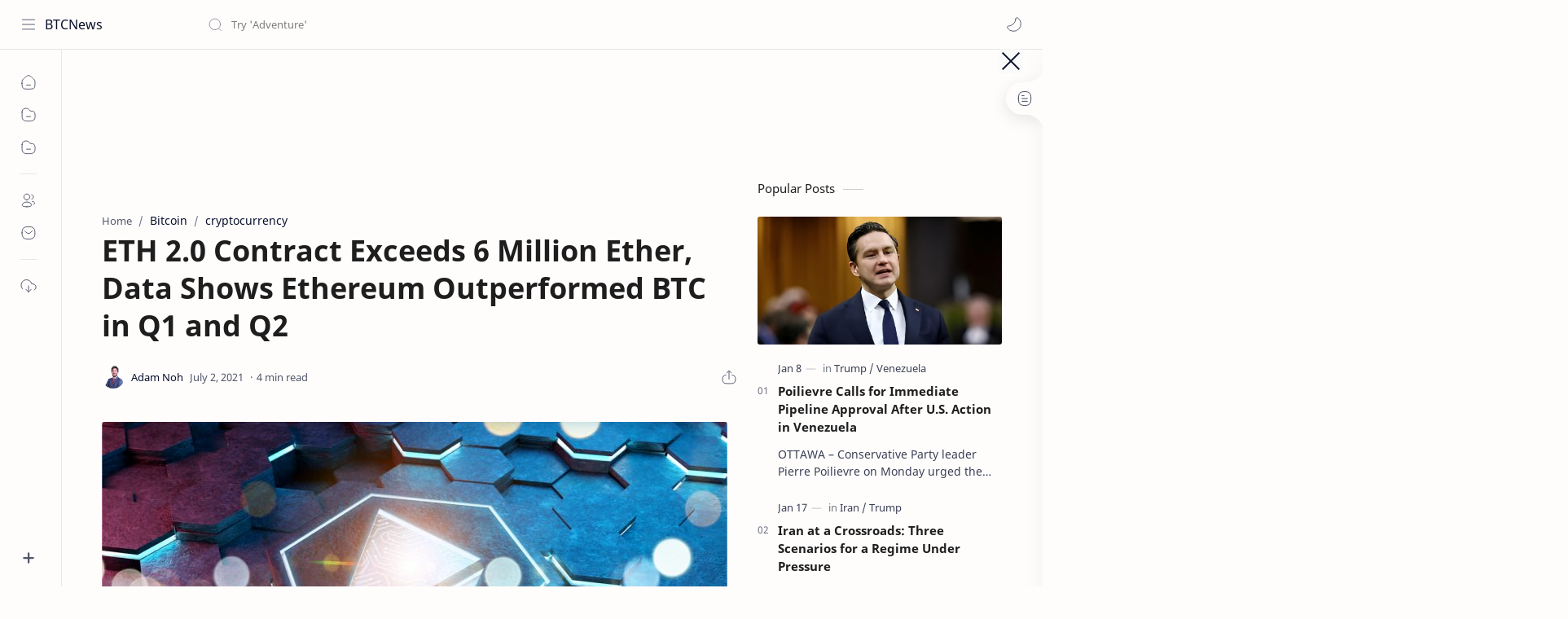

--- FILE ---
content_type: text/html; charset=UTF-8
request_url: https://www.btcnewse.com/2021/07/eth-20-contract-exceeds-6-million-ether.html
body_size: 46652
content:
<!DOCTYPE html>
<html dir='ltr' lang='en'>
<!-- Name : Median UI Version : 1.6 Date : October 01, 2021 Demo : median-ui.jagodesain.com Type : Premium Designer : Muhammad Maki Website : www.jagodesain.com ============================================================================ NOTE : This theme is premium (paid). You can only get it by purchasing officially. If you get it for free through any method, that means you get it illegally. ============================================================================ -->
<!--[ <head> Open ]-->
  <head>

  
<!--[ SingleItem title ]-->
<title>ETH 2.0 Contract Exceeds 6 Million Ether, Data Shows Ethereum Outperformed BTC in Q1 and Q2 - BTCNews</title>
<!--[ Meta for browser ]-->
<meta charset='UTF-8'/>
<meta content='width=device-width, initial-scale=1, user-scalable=1, minimum-scale=1, maximum-scale=5' name='viewport'/>
<meta content='IE=edge' http-equiv='X-UA-Compatible'/>
<meta content='max-image-preview:large' name='robots'/>
<!-- Link Canonical -->
<link href='https://www.btcnewse.com/2021/07/eth-20-contract-exceeds-6-million-ether.html' rel='canonical'/>
<!--[ Browser data, description and keyword ]-->
<meta content='' name='description'/>
<meta content='BTCNews, ETH 2.0 Contract Exceeds 6 Million Ether, Data Shows Ethereum Outperformed BTC in Q1 and Q2, Keyword_1, Keyword_2, Keyword_3 ' name='keywords'/>
<link href='https://static.news.bitcoin.com/wp-content/uploads/2021/07/shutterstock_1977211772-768x432.jpg' rel='image_src'/>
<!--[ Generator and rrs ]-->
<meta content='blogger' name='generator'/>
<link href='https://www.btcnewse.com/feeds/posts/default' rel='alternate' title='BTCNews Â» Atom' type='application/atom+xml'/>
<link href='https://www.btcnewse.com/feeds/posts/default?alt=rss' rel='alternate' title='BTCNews Â» Feed' type='application/rss+xml'/>
<link href='https://www.btcnewse.com/feeds/comments/default?alt=rss' rel='alternate' title='BTCNews Â» Comments Feed' type='application/rss+xml'/>
<!--[ Theme Color ]-->
<meta content='#0b57cf' name='theme-color'/>
<meta content='#0b57cf' name='msapplication-navbutton-color'/>
<meta content='#0b57cf' name='apple-mobile-web-app-status-bar-style'/>
<meta content='true' name='apple-mobile-web-app-capable'/>
<!--[ Favicon ]-->
<link href='https://www.btcnewse.com/favicon.ico' rel='apple-touch-icon' sizes='120x120'/>
<link href='https://www.btcnewse.com/favicon.ico' rel='apple-touch-icon' sizes='152x152'/>
<link href='https://www.btcnewse.com/favicon.ico' rel='icon' type='image/x-icon'/>
<link href='https://www.btcnewse.com/favicon.ico' rel='shortcut icon' type='image/x-icon'/>
<!--[ Open graph ]-->
<meta content='ETH 2.0 Contract Exceeds 6 Million Ether, Data Shows Ethereum Outperformed BTC in Q1 and Q2' property='og:title'/>
<meta content='https://www.btcnewse.com/2021/07/eth-20-contract-exceeds-6-million-ether.html' property='og:url'/>
<meta content='BTCNews' property='og:site_name'/>
<meta content='article' property='og:type'/>
<meta content='' property='og:description'/>
<meta content='ETH 2.0 Contract Exceeds 6 Million Ether, Data Shows Ethereum Outperformed BTC in Q1 and Q2' property='og:image:alt'/>
<meta content='https://static.news.bitcoin.com/wp-content/uploads/2021/07/shutterstock_1977211772-768x432.jpg' property='og:image'/>
<!--[ Twitter Card ]-->
<meta content='ETH 2.0 Contract Exceeds 6 Million Ether, Data Shows Ethereum Outperformed BTC in Q1 and Q2' name='twitter:title'/>
<meta content='https://www.btcnewse.com/2021/07/eth-20-contract-exceeds-6-million-ether.html' name='twitter:url'/>
<meta content='' name='twitter:description'/>
<meta content='summary_large_image' name='twitter:card'/>
<meta content='ETH 2.0 Contract Exceeds 6 Million Ether, Data Shows Ethereum Outperformed BTC in Q1 and Q2' name='twitter:image:alt'/>
<meta content='https://static.news.bitcoin.com/wp-content/uploads/2021/07/shutterstock_1977211772-768x432.jpg' name='twitter:image:src'/>
<!-- Sife Verification -->
<meta content='' name='msvalidate.01'/>
<!--[ CSS stylesheet ]-->
  <style><!-- /* <style id='page-skin-1' type='text/css'><!--
/* Variable color */
:root{
--headC: #1e1e1e ;
--bodyC: #08102b ;
--bodyCa: #1e1e1e ;
--bodyB: #fffdfc ;
--linkC: #0b57cf ;
--linkB: #0b57cf ;
--iconC: #08102b ;
--iconCa: #08102b ;
--iconCs: #767676 ;
--headerC: #08102b ;
--headerT: 16px ;
--headerW: 400 ; /* write 400(normal) or 700(bold) */
--headerB: #fffdfc ;
--headerL: 1px ;
--headerI: #08102b ;
--headerH: 60px ;
--headerHi: -60px ;
--headerHm: 60px ;
--notifH: 53px ;
--notifU: #e8f0fe ;
--notifC: #3c4043 ;
--notifL: #0b57cf ;
--contentB: #fffdfc ;
--contentL: #e6e6e6 ;
--contentW: 1280px ;
--sideW: 300px ;
--transB: rgba(0,0,0,.05);
--pageW: 780px ;
--pageW: 780px ;
--postT: 36px ;
--postF: 16px ;
--postTm: 28px ;
--postFm: 15px ;
--widgetT: 15px ;
--widgetTw: 400 ; /* write 400(normal) or 700(bold) */
--widgetTa: 25px ;
--widgetTac: #989b9f;
--navW: 230px ;
--navT: #08102b ;
--navI: #08102b ;
--navB: #fffdfc ;
--navL: 1px ;
--srchI: #08102b ;
--srchB: #fffdfc ;
--mobT: #08102b ;
--mobHv: #f1f1f0 ;
--mobB: #fffdfc ;
--mobL: 0px ;
--mobBr: 12px ;
--fotT: #08102b ;
--fotB: #fffdfc ;
--fotL: 1px ;
--fontH: 'Noto Sans', sans-serif ;
--fontB: 'Noto Sans', sans-serif ;
--fontBa: 'Noto Sans', sans-serif ;
--fontC: 'Fira Mono', monospace ;
--trans-1: all .1s ease ;
--trans-2: all .2s ease ;
--trans-4: all .4s ease ;
--synxBg: #f6f6f6 ;
--synxC: #2f3337 ;
--synxOrange: #b75501 ;
--synxBlue: #015692 ;
--synxGreen: #54790d ;
--synxRed: #f15a5a ;
--synxGray: #656e77 ;
--darkT: #fffdfc ;
--darkTa: #989b9f ;
--darkU: #8775f5 ;
--darkB: #1e1e1e ;
--darkBa: #2d2d30 ;
--darkBs: #252526 ;
}

--></style>
<style>/*<![CDATA[*/
/* Font Body and Heading */ @font-face{font-family: 'Noto Sans';font-style: italic;font-weight: 400;font-display: swap;src: url(https://fonts.gstatic.com/s/notosans/v11/o-0OIpQlx3QUlC5A4PNr4ARMQ_m87A.woff2) format('woff2'), url(https://fonts.gstatic.com/s/notosans/v11/o-0OIpQlx3QUlC5A4PNr4DRG.woff) format('woff')} @font-face{font-family: 'Noto Sans';font-style: italic;font-weight: 700;font-display: swap;src: url(https://fonts.gstatic.com/s/notosans/v11/o-0TIpQlx3QUlC5A4PNr4Az5ZuyDzW0.woff2) format('woff2'), url(https://fonts.gstatic.com/s/notosans/v11/o-0TIpQlx3QUlC5A4PNr4Az5ZtyH.woff) format('woff')} @font-face{font-family: 'Noto Sans';font-style: normal;font-weight: 400;font-display: swap;src: url(https://fonts.gstatic.com/s/notosans/v11/o-0IIpQlx3QUlC5A4PNr5TRA.woff2) format('woff2'), url(https://fonts.gstatic.com/s/notosans/v11/o-0IIpQlx3QUlC5A4PNb4Q.woff) format('woff')} @font-face{font-family: 'Noto Sans';font-style: normal;font-weight: 700;font-display: swap;src: url(https://fonts.gstatic.com/s/notosans/v11/o-0NIpQlx3QUlC5A4PNjXhFVZNyB.woff2) format('woff2'), url(https://fonts.gstatic.com/s/notosans/v11/o-0NIpQlx3QUlC5A4PNjXhFlYA.woff) format('woff')}

/* Source Code Font */ @font-face {font-family: 'Fira Mono';font-style: normal;font-weight: 400;font-display: swap;src: local('Fira Mono Regular'), local('FiraMono-Regular'), url(https://fonts.gstatic.com/s/firamono/v9/N0bX2SlFPv1weGeLZDtQIg.woff) format('woff'), url(https://fonts.gstatic.com/s/firamono/v9/N0bX2SlFPv1weGeLZDtgJv7S.woff2) format('woff2')}

/* Standar CSS */ ::selection{color:#fff;background:var(--linkC)} *, ::after, ::before{-webkit-box-sizing:border-box;box-sizing:border-box} h1, h2, h3, h4, h5, h6{margin:0;font-weight:700;font-family:var(--fontH);color:var(--headC)} h1{font-size:1.9rem} h2{font-size:1.7rem} h3{font-size:1.5rem} h4{font-size:1.4rem} h5{font-size:1.3rem} h6{font-size:1.2rem} a{color:var(--linkC);text-decoration:none} a:hover{opacity:.9;transition:opacity .1s} table{border-spacing:0} iframe{max-width:100%;border:0;margin-left:auto;margin-right:auto} input, button, select, textarea{font:inherit;font-size:100%;color:inherit;line-height:normal} input::placeholder{color:rgba(0,0,0,.5)} img{display:block;position:relative;max-width:100%;height:auto} svg{width:22px;height:22px;fill:var(--iconC)} svg.line, svg .line{fill:none!important;stroke:var(--iconC);stroke-linecap:round;stroke-linejoin:round; stroke-width:1} svg.c-1{fill:var(--iconCa)} svg.c-2{fill:var(--iconCs); opacity:.4} .hidden{display:none} .invisible{visibility:hidden} .clear{width:100%;display:block;margin:0;padding:0;float:none;clear:both} .fCls{display:block;position:fixed;top:0;left:0;right:0;bottom:0;z-index:1;transition:var(--trans-1);background:transparent;opacity:0;visibility:hidden} .free::after, .new::after{display:inline-block;content:'Free!';color:var(--linkC);font-size:12px;font-weight:400;margin:0 5px} .new::after{content:'New!'}

/* Main Element */ html{scroll-behavior:smooth;overflow-x:hidden} body{position:relative;margin:0;padding:0!important;width:100%;font-family:var(--fontB);font-size:14px;color:var(--bodyC);background:var(--bodyB);-webkit-font-smoothing: antialiased;} .secIn{margin:0 auto;padding-left:20px;padding-right:20px;max-width:var(--contentW)} /* Notif Section */ .ntfC{display:flex;align-items:center;position:relative;min-height:var(--notifH); background:var(--notifU);color:var(--notifC); padding:10px 25px; font-size:13px; transition:var(--trans-1);overflow:hidden} .ntfC .secIn{width:100%; position:relative} .ntfC .c{display:flex;align-items:center} .ntfT{width:100%; padding-right: 15px; text-align:center} .ntfT a{color:var(--notifL); font-weight:700} .ntfI:checked ~ .ntfC{height:0;min-height:0; padding:0; opacity:0;visibility:hidden} .ntfA{display:inline-flex;align-items:center;justify-content:center;text-align:initial} .ntfA >a{flex-shrink:0;white-space:nowrap;display:inline-block; margin:0 10px;padding:8px 12px;border-radius:3px; background:var(--notifL);color:#fffdfc; font-size:12px;font-weight:400; box-shadow:0 10px 8px -8px rgb(0 0 0 / 12%);text-decoration:none} /* Fixed/Pop-up Element */ .fixL{display:flex;align-items:center;position:fixed;left:0;right:0;bottom:0;margin-bottom:-100%;z-index:20;transition:var(--trans-1);width:100%;height:100%;opacity:0;visibility:hidden} .fixLi, .fixL .cmBri{width:100%;max-width:680px;max-height:calc(100% - 60px);border-radius:12px;transition:inherit;z-index:3;display:flex;overflow:hidden;position:relative;margin:0 auto;box-shadow:0 5px 30px 0 rgba(0,0,0,.05)} .fixLs{padding:60px 20px 20px;overflow-y:scroll;overflow-x:hidden;width:100%;background:var(--contentB)} .fixH, .mnH{display:flex;background:inherit;position:absolute;top:0;left:0;right:0;padding:0 10px;z-index:2} .fixH .cl{padding:0 10px;display:flex;align-items:center;justify-content:flex-end;position:relative;flex-shrink:0;min-width:40px} .fixH .c::after, .ntfC .c::after, .mnH .c::before{content:'\2715';line-height:18px;font-size:14px} .fixT::before{content:attr(data-text);flex-grow:1;padding:16px 10px;font-size:90%;opacity:.7} .fixT .c::before, .mnH .c::after{content:attr(aria-label);font-size:11px;margin:0 8px;opacity:.6} .fixi:checked ~ .fixL, #comment:target .fixL{margin-bottom:0;opacity:1;visibility:visible} .fixi:checked ~ .fixL .fCls, #comment:target .fixL .fCls, .BlogSearch input:focus ~ .fCls{opacity:1;visibility:visible;background:rgba(0,0,0,.2); -webkit-backdrop-filter:saturate(180%) blur(10px); backdrop-filter:saturate(180%) blur(10px)} .shBri{max-width:520px} /* display:flex */ .headI, .bIc{display:flex;align-items:center}

/* Header Section */ header{width:100%;z-index:10; position:-webkit-sticky;position:sticky;top:0; border-bottom:var(--headerL) solid var(--contentL)} header a{display:block;color:inherit} header svg{width:20px;height:20px;fill:var(--headerI); opacity:.8} header svg.line{fill:none;stroke:var(--headerI)} .headCn{position:relative;height:var(--headerH);color:var(--headerC);background:var(--headerB); display:flex} .headL{display:flex;align-items:center;width: var(--navW) ; /* change var(--navW) to increase header title width */ padding:0 0 0 20px; transition:var(--trans-1)} .headL .headIc{flex:0 0 30px} .headL .headN{width:calc(100% - 30px); padding:0 0 0 5px} .headR{padding:0 25px; flex-grow:1; transition:var(--trans-1)} .headI .headP{display:flex;justify-content:flex-end;position:relative} .headI .headS{} .headI{height:100%; justify-content:space-between; position:relative;width:calc(100% + 15px);left:-7.5px;right:-7.5px} .headI >*{margin:0 7.5px} .headIc{font-size:11px;display:flex;list-style:none;margin:0;padding:0} .headIc >*{position:relative} .headIc svg{z-index:1} .headIc .isSrh{display:none} ul.headIc{position:relative;width:calc(100% + 14px);left:-7px;right:-7px;justify-content:flex-end} ul.headIc li{margin:0 2px} .Header{background-repeat:no-repeat;background-size:100%;background-position:center} .Header img{max-width:160px;max-height:45px} .Header .headH{display:block;color:inherit;font-size:var(--headerT); font-weight:var(--headerW)} .Header .headTtl{overflow:hidden;white-space:nowrap;text-overflow:ellipsis; display:block} /* Icon */ .tIc{width:30px;height:30px;justify-content:center} .tIc::after{content:'';background:var(--transB);border-radius:12px;position:absolute;left:0;right:0;top:0;bottom:0;transition:var(--trans-1);opacity:0;visibility:hidden} .tIc:hover::after{opacity:1;visibility:visible;transform:scale(1.3,1.3)} .tDL .d2, .drK .tDL .d1{display:none} /* mainIn Section */ .blogCont{flex-grow:1;padding:20px 0 0;position:relative;transition:var(--trans-1)} .blogCont .section:not(.no-items), .blogCont .widget:not(:first-child){margin-top:40px} .blogCont .section:first-child, .blogCont footer .widget:not(:first-child), .blogCont .section.mobMn{margin-top:0} .blogAd .section:not(.no-items){margin-bottom:40px} .blogM{flex-wrap:wrap;justify-content:center;padding-bottom:40px} .sidebar{max-width:500px;margin:50px auto 0} .sideSticky{position:-webkit-sticky;position:sticky;top:calc(var(--headerH) + 10px)} .onPs .blogM .mainbar{max-width:var(--pageW)} .onPg .blogM .mainbar{max-width:var(--pageW)}

/* mainNav */ .mnBrs{background:var(--contentB)} .mnBr a{color:inherit} .mnBr ul{list-style:none;margin:0;padding:0} .mnMob{align-self:flex-end;position:absolute;left:0;right:0;bottom:0;background:inherit;padding:15px 20px 20px;z-index:1} .mnMob .mSoc{display:flex;position:relative;width:calc(100% + 14px);left:-7px;right:-7px;margin-top:5px} .mnMob:not(.no-items) + .mnMen{padding-bottom:100px} .mnMen{padding:20px 15px} .mMenu{margin-bottom:10px} .mMenu >*{display:inline} .mMenu >*:not(:last-child)::after{content:'\00B7';font-size:90%;opacity:.6} .mMenu a:hover{text-decoration:underline} .mSoc >*{position:relative} .mSoc svg{z-index:1} .mSoc svg, .mnMn svg{width:20px;height:20px;opacity:.8} .mSoc span, .mMenu span{opacity:.7} .mNav{display:none;position:relative;max-width:30px} .mNav svg{height:18px;opacity:.7;z-index:1} .mnMn >li{position:relative} .mnMn >li.br::after{content:'';display:block;border-bottom:1px solid var(--contentL);margin:12px 5px} .mnMn li:not(.mr) .a:hover, .mnMn ul li >*:hover{background:var(--transB)} .mnMn li:not(.mr) .a:hover, .mnMn ul li a:hover{color:var(--linkC)} .mnMn li:not(.mr) ul{padding-left:30px} .mnMn li ul{display:none;opacity:0;visibility:hidden} .mnMn ul li >*, .mnMn .a{display:flex;align-items:center;padding:10px 5px;position:relative;width:calc(100% + 10px);left:-5px;right:-5px;border-radius:8px;transition:var(--trans-1)} .mnMn ul li >*{padding:10px} .mnMn .a >*{margin:0 5px} .mnMn .a:hover svg:not(.d){fill:var(--linkC)} .mnMn .a:hover svg.line:not(.d){fill:none;stroke:var(--linkC)} .mnMn .n, .mnMn ul li >*{display:block;white-space:nowrap;overflow:hidden;text-overflow:ellipsis;flex:1 0 calc(100% - 64px)} .mnMn svg{flex-shrink:0} .mnMn svg.d{width:14px;height:14px} .mnMn .drp.mr .a{font-size:13px;padding-bottom:0;opacity:.7} .mnMn .drp.mr svg.d{display:none} .mnMn .drpI:checked ~ .a svg.d{transform:rotate(180deg)} .mnMn .drpI:checked ~ ul{display:block;opacity:1;visibility:visible} /* Mobile Menu */ .mobMn{position:fixed;left:0;right:0;bottom:0; border-top:1px solid var(--mobL);border-radius:var(--mobBr) var(--mobBr) 0 0;background:var(--mobB);color:var(--mobT);padding:0 20px;box-shadow:0 -10px 25px -5px rgba(0,0,0,.1);z-index:2;font-size:12px} .mobMn svg.line{stroke:var(--mobT);opacity:.8} .mobMn ul{height:55px;display:flex;align-items:center;justify-content:center;list-style:none;margin:0;padding:0} .mobMn li{display:flex;justify-content:center;flex:1 0 20%} .mobMn li >*{display:inline-flex;align-items:center;justify-content:center;min-width:35px;height:35px;border-radius:20px;padding:0 8px;transition:var(--trans-1);color:inherit} .mobMn li svg{margin:0 3px;flex-shrink:0} .mobMn li >*::after{content:attr(data-text);overflow:hidden;white-space:nowrap;text-overflow:ellipsis;max-width:0;margin:0;transition:inherit;opacity:.7} .mobMn li >*:hover::after{max-width:70px;margin:0 3px} .mobMn .nmH{opacity:.7} .mobMn li >*:hover{background:var(--mobHv)} .mobMn li >*:hover svg.line{fill:var(--mobT) !important;opacity:.5} /* Style 2 */ .MN-2 .mobMn{font-size:10px} .mobS .mobMn li >*{flex-direction:column;position:relative} .mobS .mobMn li >*:hover{background:transparent} .MN-2 .mobMn li >*::after{max-width:none} /* Style 3 */ .MN-3 .mobMn li >*::after{content:'';width:4px;height:4px;border-radius:50%;position:absolute;bottom:-2px;opacity:0} .MN-3 .mobMn li >*:hover::after{background:var(--linkB);opacity:.7} .MN-3 .mobMn li >*:hover svg.line{stroke:var(--linkB);fill:var(--linkB) !important;opacity:.7} /* Footer */ footer{font-size:97%;line-height:1.8em; padding:30px 0; border-top:var(--fotL) solid var(--contentL); color:var(--fotT); background:var(--fotB)} .cdtIn{display:flex;align-items:baseline;justify-content:space-between; position:relative;width:calc(100% + 20px);left:-10px;right:-10px} .cdtIn >*{margin:0 10px} .cdtIn .HTML{overflow:hidden;white-space:nowrap;text-overflow:ellipsis} .footCdt{display:inline-flex} .footCdt .creator{opacity:0} .tTop svg{width:20px;height:20px;stroke:var(--fotT)} .toTop{display:flex;align-items:center; white-space:nowrap} .toTop::before{content:attr(data-text); opacity:.7;margin:0 5px} .toTopF{display:flex;align-items:center;justify-content:center;width:45px;height:45px;border-radius:50%;background:var(--linkB);position:fixed;bottom:20px;right:20px} .toTopF svg{stroke:#fffdfc;stroke-width:2}

/* Article Section */ .onIndx .blogPts, .itemFt .itm{display:flex;flex-wrap:wrap;align-items:center;position:relative; width:calc(100% + 20px);left:-10px;right:-10px} .onIndx .blogPts >*, .itemFt .itm >*{flex:0 0 calc(50% - 20px);width:calc(50% - 20px); margin-bottom:0;margin-left:10px;margin-right:10px} .onIndx .blogPts >*{margin-bottom:40px; padding-bottom:35px;position:relative} .onIndx .blogPts .pTag{padding-bottom:0} .onIndx .pTag .pInf{display:none} .onIndx .blogPts .pInf{position:absolute;bottom:0;left:0;right:0} .onIndx .blogPts{align-items:stretch} .onIndx .blogPts.mty{display:block;width:100%;left:0;right:0} .onIndx .blogPts.mty .noPosts{width:100%;margin:0} .onIndx .blogPts div.ntry{padding-bottom:0;flex:0 0 calc(100% - 20px)} .blogPts .ntry.noAd .widget, .Blog ~ .HTML{display:none} /* Blog title */ .blogTtl{font-size:14px; margin:0 0 30px;width:calc(100% + 16px);display:flex;justify-content:space-between;position:relative;left:-8px;right:-8px} .blogTtl .t, .blogTtl.hm .title{margin:0 8px;flex-grow:1} .blogTtl .t span{font-weight:400;font-size:90%; opacity:.7} .blogTtl .t span::before{content:attr(data-text)} .blogTtl .t span::after{content:''; margin:0 4px} .blogTtl .t span.hm::after{content:'/'; margin:0 8px} /* Thumbnail */ .pThmb{flex:0 0 calc(50% - 12.5px);overflow:hidden;position:relative;border-radius:3px; margin-bottom:20px; background:var(--transB)} .pThmb .thmb{display:block;position:relative;padding-top:52.335%; color:inherit; transition:var(--trans-1)} .pThmb .thmb amp-img{position:absolute;top:50%;left:50%;min-width:100%;min-height:100%;max-height:108%;text-align:center;transform:translate(-50%, -50%)} .pThmb div.thmb span::before{content:attr(data-text); opacity:.7; white-space:nowrap} .pThmb:not(.nul)::before{position:absolute;top:0;right:0;bottom:0;left:0; transform:translateX(-100%); background-image:linear-gradient(90deg, rgba(255,255,255,0) 0, rgba(255,255,255,.3) 20%, rgba(255,255,255,.6) 60%, rgba(255,255,255, 0)); animation:shimmer 2s infinite;content:''} .pThmb.iyt:not(.nul) .thmb::after{content:'';position:absolute;top:0;left:0;right:0;bottom:0; background:rgba(0,0,0,.4) url("data:image/svg+xml,<svg xmlns='http://www.w3.org/2000/svg' viewBox='0 0 24 24' fill='none' stroke='%23fff' stroke-width='1.5' stroke-linecap='round' stroke-linejoin='round'><path d='M4 11.9999V8.43989C4 4.01989 7.13 2.2099 10.96 4.4199L14.05 6.1999L17.14 7.9799C20.97 10.1899 20.97 13.8099 17.14 16.0199L14.05 17.7999L10.96 19.5799C7.13 21.7899 4 19.9799 4 15.5599V11.9999Z'/></svg>") center / 35px no-repeat; opacity:0;transition:var(--trans-1)} .pThmb.iyt:not(.nul):hover .thmb::after{opacity:1} /* Sponsored */ .iFxd{display:flex;justify-content:flex-end;position:absolute;top:0;left:0;right:0;padding:10px 6px;font-size:13px;line-height:16px} .iFxd >*{display:flex;align-items:center;margin:0 5px;padding:5px 2.5px;border-radius:8px;background:var(--contentB);color:inherit;box-shadow:0 8px 25px 0 rgba(0,0,0,.1)} .iFxd >* svg{width:16px;height:16px;stroke-width:1.5;margin:0 2.5px;opacity:.7} .iFxd .cmnt{padding:5px;color:var(--bodyC)} .iFxd .cmnt::after{content:attr(data-text);margin:0 2.5px;opacity:.7} .drK .iFxd >* svg.line{stroke:var(--iconC)} /* Label */ .pLbls::before, .pLbls >*::before{content:attr(data-text)} .pLbls::before{opacity:.7} .pLbls a:hover{text-decoration:underline} .pLbls >*{color:inherit;display:inline} .pLbls >*:not(:last-child)::after{content:'/'} /* Profile Images and Name */ .im{width:35px;height:35px;border-radius:16px; background-color:var(--transB);background-size:100%;background-position:center;background-repeat:no-repeat;display:flex;align-items:center;justify-content:center} .im svg{width:18px;height:18px;opacity:.4} .nm::after{content:attr(data-text)} /* Title and Entry */ .pTtl{font-size:1.1rem;line-height:1.5em} .pTtl.sml{font-size:1rem} .pTtl.itm{font-size:var(--postT);font-family:var(--fontBa);font-weight:900; line-height:1.3em} .pTtl.itm.nSpr{margin-bottom:30px} .aTtl a:hover{color:var(--linkC)} .aTtl a, .pSnpt{color:inherit; display:-webkit-box;-webkit-line-clamp:3;-webkit-box-orient:vertical;overflow:hidden} .pEnt{margin-top:40px; font-size:var(--postF);font-family:var(--fontBa); line-height:1.8em} /* Snippet, Description, Headers and Info */ .pHdr{margin-bottom:8px} .pHdr .pLbls{white-space:nowrap;overflow:hidden;text-overflow:ellipsis; opacity:.8} .pSml{font-size:93%} .pSnpt{-webkit-line-clamp:2;margin:12px 0 0;font-family:var(--fontBa);font-size:14px;line-height:1.5em; opacity:.8} .pSnpt.nTag{color:var(--linkC);opacity:1} .pDesc{font-size:16px;line-height:1.5em;margin:8px 0 25px;opacity:.7} .pInf{display:flex;align-items:baseline;justify-content:space-between; margin-top:15px} .pInf.nTm{margin:0} .pInf.nSpr .pJmp{opacity:1} .pInf.nSpr .pJmp::before{content:attr(aria-label)} .pInf.ps{justify-content:flex-start;align-items:center; margin-top:25px; position:relative;left:-4px;right:-4px;width:calc(100% + 8px)} .pInf.ps .pTtmp{opacity:1} .pInf.ps .pTtmp::before{content:attr(data-date) ' '} .pInf.ps .pTtmp::after{display:inline} .pInf.ps.nul{display:none} .pInf .pIm{flex-shrink:0; margin:0 4px} .pInf .pNm{flex-grow:1;width:calc(100% - 108px);display:inline-flex;flex-wrap:wrap;align-items:baseline} .pInf .pNm.l{display:none} .pInf .pCm{flex-shrink:0;max-width:24px;margin:0 2px} .pInf .pCm.l{max-width:58px} .pInf .pIc{display:inline-flex;justify-content:flex-end;position:relative;width:calc(100% + 10px);left:-5px;right:-5px} .pInf .pIc >*{display:flex;align-items:center;justify-content:center;width:30px;height:30px;position:relative;margin:0 2px;color:inherit} .pInf .pIc svg{width:20px;height:20px;opacity:.8;z-index:1} .pInf .pIc .cmnt::before{content:attr(data-text);font-size:11px;line-height:18px;padding:0 5px;border-radius:10px;background:#e6e6e6;color:var(--bodyC);position:absolute;top:-5px;right:0;z-index:2} .pInf .pDr{opacity:.7;display:inline-block;margin:0 4px;white-space:nowrap;text-overflow:ellipsis;overflow:hidden;max-width:100%} .pInf .pDr >*:not(:first-child)::before{content:'\00B7';margin:0 5px} .pInf .pIn{display:inline} .pInf .nm{margin:0 4px} .pInf .n .nm::before{content:attr(data-write) ' ';opacity:.7} .pInf .im{width:28px;height:28px} .aTtmp{opacity:.8} .aTtmp, .pJmp{overflow:hidden} .pTtmp::after, .pJmp::before, .iTtmp::before{content:attr(data-text); display:block;line-height:18px; white-space:nowrap;text-overflow:ellipsis;overflow:hidden} .pJmp{display:inline-flex;align-items:center; opacity:0; transition:var(--trans-2)} .pJmp::before{content:attr(aria-label)} .pJmp svg{height:18px;width:18px;stroke:var(--linkC); flex-shrink:0} .ntry:hover .pJmp, .itm:hover .pJmp{opacity:1} /* Product view */ .pTag .pPad{padding:10px 0} .pTag .pPric{font-size:20px;color:var(--linkC);padding-top:20px} .pTag .pPric::before, .pTag .pInfo small{content:attr(data-text);font-size:small;opacity:.8;display:block;line-height:1.5em;color:var(--bodyC)} .pTag .pInfo{font-size:14px;line-height:1.6em} .pTag .pInfo:not(.o){position:relative;width:calc(100% + 20px);left:-10px;right:-10px;display:flex} .pTag .pInfo:not(.o) >*{width:50%;padding:0 10px} .pTag .pMart{margin:10px 0 12px;display:flex;flex-wrap:wrap;line-height:1.6em; position:relative;width:calc(100% + 8px);left:-4px;right:-4px} .pTag .pMart >*{margin:0 4px} .pTag .pMart small{width:calc(100% - 8px);margin-bottom:10px} .pTag .pMart a{display:inline-flex;align-items:center;justify-content:center;width:40px;height:40px;border:1px solid var(--contentL);border-radius:12px;margin-bottom:8px} .pTag .pMart img{width:20px;display:block} /* Blog pager */ .blogPg{display:flex;flex-wrap:wrap;justify-content:space-between; font-size:90%;font-family:var(--fontB);line-height:20px; color:#fffdfc; margin:30px 0 50px; max-width:100%} .blogPg >*{display:flex;align-items:center; padding:10px 13px;margin-bottom:10px; color:inherit;background:var(--linkB); border-radius:3px} .blogPg >* svg{width:18px;height:18px; stroke:var(--darkT); stroke-width:1.5} .blogPg >*::before{content:attr(data-text)} .blogPg .jsLd{margin-left:auto;margin-right:auto} .blogPg .nwLnk::before, .blogPg .jsLd::before{display:none} .blogPg .nwLnk::after, .blogPg .jsLd::after{content:attr(data-text); margin:0 8px} .blogPg .olLnk::before{margin:0 8px} .blogPg .nPst, .blogPg .current{background:var(--contentL); color:var(--bodyCa)} .blogPg .nPst.jsLd svg{fill:var(--darkTa);stroke:var(--darkTa)} .blogPg .nPst svg.line{stroke:var(--darkTa)} /* Breadcrumb */ .brdCmb{margin-bottom:5px;overflow:hidden;text-overflow:ellipsis;white-space:nowrap} .brdCmb a{color:inherit} .brdCmb >*:not(:last-child)::after{content:'/'; margin:0 4px;font-size:90%;opacity:.6} .brdCmb >*{display:inline} .brdCmb .tl::before{content:attr(data-text)} .brdCmb .hm a{font-size:90%;opacity:.7}

/* Article Style */ .pS h1, .pS h2, .pS h3, .pS h4, .pS h5, .pS h6{margin:1.5em 0 18px; font-family:var(--fontBa);font-weight:900; line-height:1.5em} .pS h1:target, .pS h2:target, .pS h3:target, .pS h4:target, .pS h5:target, .pS h6:target{padding-top:var(--headerH);margin-top:0} /* Paragraph */ .pS p{margin:1.7em 0} .pIndent{text-indent:2.5rem} .onItm:not(.Rtl) .dropCap{float:left;margin:4px 8px 0 0; font-size:55px;line-height:45px;opacity:.8} .pS hr{margin:3em 0; border:0} .pS hr::before{content:'\2027 \2027 \2027'; display:block;text-align:center; font-size:24px;letter-spacing:0.6em;text-indent:0.6em;opacity:.8;clear:both} .pRef{display:block;font-size:14px;line-height:1.5em; opacity:.7; word-break:break-word} /* Img and Ad */ .pS img{display:inline-block;border-radius:3px;height:auto !important} .pS img.full{display:block !important; margin-bottom:10px; position:relative; width:100%;max-width:none} .pS .widget, .ps .pAd >*{margin:40px 0} /* Note */ .note{position:relative;padding:16px 20px 16px 50px; background:#e1f5fe;color:#3c4043; font-size:.85rem;font-family:var(--fontB);line-height:1.6em;border-radius:10px;overflow:hidden} .note::before{content:'';width:60px;height:60px;background:#81b4dc;display:block;border-radius:50%;position:absolute;top:-12px;left:-12px;opacity:.1} .note::after{content:'\002A';position:absolute;left:18px;top:16px; font-size:20px; min-width:15px;text-align:center} .note.wr{background:#ffdfdf;color:#48525c} .note.wr::before{background:#e65151} .note.wr::after{content:'\0021'} /* Ext link */ .extL::after{content:''; width:14px;height:14px; display:inline-block;margin:0 5px; background: url("data:image/svg+xml,<svg xmlns='http://www.w3.org/2000/svg' viewBox='0 0 24 24' fill='none' stroke='%23989b9f' stroke-width='2' stroke-linecap='round' stroke-linejoin='round'><path d='M13 11L21.2 2.80005'/><path d='M22 6.8V2H17.2'/><path d='M11 2H9C4 2 2 4 2 9V15C2 20 4 22 9 22H15C20 22 22 20 22 15V13'/></svg>") center / 14px no-repeat} /* Scroll img */ .psImg{display:flex;flex-wrap:wrap;align-items:flex-start;justify-content:center; margin:2em 0; position:relative;left:-7px;right:-7px; width:calc(100% + 14px)} .psImg >*{width:calc(50% - 14px); margin:0 7px 14px; position:relative} .psImg img{display:block} .scImg >*{width:calc(33.3% - 14px); margin:0 7px} .btImg label{position:absolute;top:0;left:0;right:0;bottom:0; border-radius:3px; display:flex;align-items:center;justify-content:center; background:rgba(0,0,0,.6); transition:var(--trans-1); -webkit-backdrop-filter:saturate(180%) blur(10px); backdrop-filter:saturate(180%) blur(10px); color:var(--darkT); font-size:13px;font-family:var(--fontB)} .hdImg .shImg{width:100%;margin:0; left:0;right:0; transition:var(--trans-1); max-height:0;opacity:0;visibility:hidden} .inImg:checked ~ .hdImg .shImg{max-height:1000vh;opacity:1;visibility:visible} .inImg:checked ~ .hdImg .btImg label{opacity:0;visibility:hidden} /* Post related */ .pRelate{margin:40px 0;padding:20px 0; border:1px solid #989b9f;border-left:0;border-right:0; font-size:14px;line-height:1.8em} .pRelate b{font-weight:400; margin:0;opacity:.8} .pRelate ul, .pRelate ol{margin:8px 0 0;padding:0 20px} /* Blockquote */ blockquote, .cmC i[rel=quote]{position:relative;font-size:.97rem; opacity:.8;line-height:1.6em;margin-left:0;margin-right:0;padding:5px 20px;border-left:2px solid var(--contentL)} blockquote.s-1, details.sp{font-size:.93rem; padding:25px 25px 25px 45px; border:1px solid #989b9f;border-left:0;border-right:0;line-height:1.7em} blockquote.s-1::before{content:'\201D';position:absolute;top:10px;left:0; font-size:60px;line-height:normal;opacity:.5} /* Table */ .ps table{margin:0 auto; font-size:14px;font-family:var(--fontB)} .ps table:not(.tr-caption-container){min-width:90%;border:1px solid var(--contentL);border-radius:3px;overflow:hidden} .ps table:not(.tr-caption-container) td{padding:16px} .ps table:not(.tr-caption-container) tr:not(:last-child) td{border-bottom:1px solid var(--contentL)} .ps table:not(.tr-caption-container) tr:nth-child(2n+1) td{background:rgba(0,0,0,.01)} .ps table th{padding:16px; text-align:inherit; border-bottom:1px solid var(--contentL)} .ps .table{display:block; overflow-y:hidden;overflow-x:auto;scroll-behavior:smooth} /* Img caption */ figure{margin-left:0;margin-right:0} .ps .tr-caption, .psCaption, figcaption{display:block; font-size:14px;line-height:1.6em; font-family:var(--fontB);opacity:.7} /* Syntax */ .pre{background:var(--synxBg);color:var(--synxC); direction: ltr} .pre:not(.tb){position:relative;border-radius:3px;overflow:hidden;margin:1.7em auto;font-family:var(--fontC)} .pre pre{margin:0;color:inherit;background:inherit} .pre:not(.tb)::before, .cmC i[rel=pre]::before{content:'</>';display:flex;justify-content:flex-end;position:absolute;right:0;top:0;width:100%;background:inherit;color:var(--synxGray);font-size:10px;padding:0 10px;z-index:2;line-height:30px} .pre:not(.tb).html::before{content:'.html'} .pre:not(.tb).css::before{content:'.css'} .pre:not(.tb).js::before{content:'.js'} pre, .cmC i[rel=pre]{display:block;position:relative;font-family:var(--fontC);font-size:13px;line-height:1.6em;border-radius:3px;background:var(--synxBg);color:var(--synxC);padding:30px 20px 20px;margin:1.7em auto; -moz-tab-size:2;tab-size:2;-webkit-hyphens:none;-moz-hyphens:none;-ms-hyphens:none;hyphens:none; overflow:auto;direction:ltr;white-space:pre} pre i{color:var(--synxBlue);font-style:normal} pre i.block{color:#fff;background:var(--synxBlue)} pre i.green{color:var(--synxGreen)} pre i.gray{color:var(--synxGray)} pre i.red{color:var(--synxOrange)} pre i.blue{color:var(--synxBlue)} code{display:inline;padding:5px;font-size:14px;border-radius:3px;line-height:inherit;color:var(--synxC);background:#f2f3f5;font-family:var(--fontC)} /* Multi syntax */ .pre.tb{border-radius:5px} .pre.tb pre{margin:0;background:inherit} .pre.tb .preH{font-size:13px;border-color:rgba(0,0,0,.05);margin:0} .pre.tb .preH >*{padding:13px 20px} .pre.tb .preH::after{content:'</>';font-size:10px;font-family:var(--fontC);color:var(--synxGray);padding:15px;margin-left:auto} .pre.tb >:not(.preH){display:none} .pS input[id*="1"]:checked ~ div[class*="C-1"], .pS input[id*="2"]:checked ~ div[class*="C-2"], .pS input[id*="3"]:checked ~ div[class*="C-3"], .pS input[id*="4"]:checked ~ div[class*="C-4"]{display:block} /* ToC */ .pS details summary{list-style:none;outline:none} .pS details summary::-webkit-details-marker{display:none} details.sp{padding:20px 15px} details.sp summary{display:flex;justify-content:space-between;align-items:baseline} details.sp summary::after{content:attr(data-show);font-size:12px; opacity:.7;cursor:pointer} details.sp[open] summary::after{content:attr(data-hide)} details.toc a:hover{text-decoration:underline} details.toc ol, details.toc ul{padding:0 20px; list-style-type:decimal} details.toc li ol, details.toc li ul{margin:5px 0 10px; list-style-type:lower-alpha} /* Accordion */ .showH{margin:1.7em 0;font-size:.93rem;font-family:var(--fontB);line-height:1.7em} details.ac{padding:18px 0;border-bottom:1px solid var(--contentL)} details.ac:first-child{border-top:1px solid var(--contentL)} details.ac summary{font-weight:700;cursor:default; display:flex;align-items:baseline; transition:var(--trans-1)} details.ac summary::before{content:'\203A'; flex:0 0 25px;display:flex;align-items:center;justify-content:flex-start;padding:0 5px; font-weight:400;font-size:1.33rem;color:inherit} details.ac[open] summary{color:var(--linkC)} details.ac:not(.alt)[open] summary::before{transform:rotate(90deg);padding:0 0 0 5px;justify-content:center} details.ac.alt summary::before{content:'\002B'; padding:0 2px} details.ac.alt[open] summary::before{content:'\2212'} details.ac .aC{padding:0 25px;opacity:.9} /* Tabs */ .tbHd{display:flex; border-bottom:1px solid var(--contentL);margin-bottom:30px;font-size:14px;font-family:var(--fontB);line-height:1.6em; overflow-x:scroll;overflow-y:hidden;scroll-behavior:smooth;scroll-snap-type:x mandatory; -ms-overflow-style:none;-webkit-overflow-scrolling:touch} .tbHd >*{padding:12px 15px; border-bottom:1px solid transparent; transition:var(--trans-1);opacity:.6;white-space:nowrap; scroll-snap-align:start} .tbHd >*::before{content:attr(data-text)} .tbCn >*{display:none;width:100%} .tbCn >* p:first-child{margin-top:0} .pS input[id*="1"]:checked ~ .tbHd label[for*="1"], .pS input[id*="2"]:checked ~ .tbHd label[for*="2"], .pS input[id*="3"]:checked ~ .tbHd label[for*="3"], .pS input[id*="4"]:checked ~ .tbHd label[for*="4"]{border-color:var(--linkB);opacity:1} .pS input[id*="1"]:checked ~ .tbCn div[class*="Text-1"], .pS input[id*="2"]:checked ~ .tbCn div[class*="Text-2"], .pS input[id*="3"]:checked ~ .tbCn div[class*="Text-3"], .pS input[id*="4"]:checked ~ .tbCn div[class*="Text-4"]{display:block} .tbHd.stick{position:-webkit-sticky;position:sticky;top:var(--headerH);background:var(--bodyB)} /* Split */ .ps .blogPg{font-size:13px; justify-content:center; position:relative;width:calc(100% + 8px);left:-4px;right:-4px} .ps .blogPg >*{padding:8px 15px;margin:0 4px 8px} /* Youtube fullpage */ .videoYt{position:relative;padding-bottom:56.25%; overflow:hidden;border-radius:5px} .videoYt iframe{position:absolute;width:100%;height:100%;left:0;right:0} /* Lazy Youtube */ .lazyYt{background:var(--synxBg);position:relative;overflow:hidden;padding-top:56.25%;border-radius:5px} .lazyYt img{width:100%;top:-16.84%;left:0;opacity:.95} .lazyYt img, .lazyYt iframe, .lazyYt .play{position:absolute} .lazyYt iframe{width:100%;height:100%;bottom:0;right:0} .lazyYt .play{top:50%;left:50%; transform:translate3d(-50%,-50%,0); transition:all .5s ease;display:block;width:70px;height:70px;z-index:1} .lazyYt .play svg{width:inherit;height:inherit; fill:none;stroke-linecap:round;stroke-linejoin:round;stroke-miterlimit:10;stroke-width:8} .lazyYt .play .c{stroke:rgba(255,255,255,.85);stroke-dasharray:650;stroke-dashoffset:650; transition:all .4s ease-in-out; opacity:.3} .lazyYt .play .t{stroke:rgba(255,255,255,.75);stroke-dasharray:240;stroke-dashoffset:480; transition:all .6s ease-in-out; transform:translateY(0)} .lazyYt .play:hover .t{animation:nudge .6s ease-in-out;-webkit-animation:nudge .6s ease-in-out} .lazyYt .play:hover .t, .lazyYt .play:hover .c{stroke-dashoffset:0; opacity:.7;stroke:#FF0000} .nAmp .lazyYt{display:none} /* Button */ .button{display:inline-flex;align-items:center; margin:10px 0;padding:12px 15px;outline:0;border:0; border-radius:3px;line-height:20px; color:#fffdfc; background:var(--linkB); font-size:14px;font-family:var(--fontB); white-space:nowrap;overflow:hidden;max-width:320px} .button.ln{color:inherit;background:transparent; border:1px solid var(--bodyCa)} .button.ln:hover{border-color:var(--linkB);box-shadow:0 0 0 1px var(--linkB) inset} .btnF{display:flex;justify-content:center; margin:10px 0;width:calc(100% + 12px);left:-6px;right:-6px;position:relative} .btnF >*{margin:0 6px} /* Download btn */ .dlBox{max-width:500px;background:#f1f1f0;border-radius:10px;padding:12px;margin:1.7em 0; display:flex;align-items:center; font-size:14px} .dlBox .fT{flex-shrink:0;display:flex;align-items:center;justify-content:center; width:45px;height:45px; padding:10px; background:rgba(0,0,0,.1);border-radius:5px} .dlBox .fT::before{content:attr(data-text);opacity:.7} .dlBox a{flex-shrink:0;margin:0;padding:10px 12px;border-radius:5px;font-size:13px} .dlBox a::after{content:attr(aria-label)} .dlBox .fN{flex-grow:1; width:calc(100% - 200px);padding:0 15px} .dlBox .fN >*{display:block;white-space:nowrap;overflow:hidden;text-overflow:ellipsis} .dlBox .fS{line-height:16px;font-size:12px;opacity:.8} /* Icon btn */ .icon{flex-shrink:0;display:inline-flex} .icon::before{content:'';width:18px;height:18px;background-size:18px;background-repeat:no-repeat;background-position:center} .icon::after{content:'';padding:0 6px} .icon.dl::before, .drK .button.ln .icon.dl::before{background-image:url("data:image/svg+xml,<svg xmlns='http://www.w3.org/2000/svg' viewBox='0 0 24 24' fill='none' stroke='%23fefefe' stroke-linecap='round' stroke-linejoin='round' stroke-width='1.5'><polyline points='8 17 12 21 16 17'/><line x1='12' y1='12' x2='12' y2='21'/><path d='M20.88 18.09A5 5 0 0 0 18 9h-1.26A8 8 0 1 0 3 16.29'/></svg>")} .icon.demo::before{background-image:url("data:image/svg+xml,<svg xmlns='http://www.w3.org/2000/svg' viewBox='0 0 24 24' fill='none' stroke='%23fefefe' stroke-linecap='round' stroke-linejoin='round' stroke-width='1.5'><path d='M7.39999 6.32003L15.89 3.49003C19.7 2.22003 21.77 4.30003 20.51 8.11003L17.68 16.6C15.78 22.31 12.66 22.31 10.76 16.6L9.91999 14.08L7.39999 13.24C1.68999 11.34 1.68999 8.23003 7.39999 6.32003Z'/><path d='M10.11 13.6501L13.69 10.0601'/></svg>")} .button.ln .icon.dl::before{background-image:url("data:image/svg+xml,<svg xmlns='http://www.w3.org/2000/svg' viewBox='0 0 24 24' fill='none' stroke='%2308102b' stroke-linecap='round' stroke-linejoin='round' stroke-width='1.5'><polyline points='8 17 12 21 16 17'/><line x1='12' y1='12' x2='12' y2='21'/><path d='M20.88 18.09A5 5 0 0 0 18 9h-1.26A8 8 0 1 0 3 16.29'/></svg>")} /* Lightbox image */ .zmImg.s{position:fixed;top:0;left:0;bottom:0;right:0;width:100%;margin:0;background:rgba(0,0,0,.75); display:flex;align-items:center;justify-content:center;z-index:999; -webkit-backdrop-filter:saturate(180%) blur(15px); backdrop-filter:saturate(180%) blur(15px)} .zmImg.s img{display:block;max-width:92%;max-height:92%;width:auto;margin:auto;border-radius:10px;box-shadow:0 5px 30px 0 rgba(0,0,0,.05)} .zmImg.s img.full{left:auto;right:auto;border-radius:10px;width:auto} .zmImg::after{content:'\2715';line-height:16px;font-size:14px;color:#fffdfc;background:var(--linkB); position:fixed;bottom:-20px;right:-20px; display:flex;align-items:center;justify-content:center;width:45px;height:45px;border-radius:50%; transition:var(--trans-1);opacity:0;visibility:hidden} .zmImg.s::after{bottom:20px;right:20px;opacity:1;visibility:visible;cursor:pointer}

/* Article Style Responsive */ @media screen and (max-width: 640px){.pS img.full{width:calc(100% + 40px);left:-20px;right:-20px; border-radius:0} .note{font-size:13px} .scImg{flex-wrap:nowrap;justify-content:flex-start;position:relative;width:calc(100% + 40px);left:-20px;right:-20px;padding:0 13px; overflow-y:hidden;overflow-x:scroll;scroll-behavior:smooth;scroll-snap-type:x mandatory; -ms-overflow-style:none;-webkit-overflow-scrolling:touch} .scImg >*{flex:0 0 80%;scroll-snap-align:center} .ps .table{position:relative; width:calc(100% + 40px);left:-20px;right:-20px;padding:0 20px; display:flex}} @media screen and (max-width:500px){.hdImg{width:100%;left:0;right:0} .hdImg >*, .shImg >*{width:100%;margin:0 0 16px} .ps .tr-caption, .psCaption, figcaption{font-size:13px} .btnF >*{flex-grow:1;justify-content:center}.btnF >*:first-child{flex:0 0 auto} .dlBox a{width:42px;height:42px;justify-content:center} .dlBox a::after, .dlBox .icon::after{display:none}}

/* Author profile */ .admPs{display:flex; max-width:480px;margin:30px 0; padding:12px 12px 15px; background:var(--contentB);border-radius:8px; box-shadow:0 10px 25px -3px rgba(0,0,0,.1)} .admIm{flex-shrink:0; padding:5px 0 0} .admIm .im{width:34px;height:34px} .admI{flex-grow:1; width:calc(100% - 34px);padding:0 12px} .admN::before{content:attr(data-write) ' '; opacity:.7;font-size:90%} .admN::after{content:attr(data-text)} .admA{margin:5px 0 0; font-size:90%; opacity:.9;line-height:1.5em; /*display:-webkit-box;-webkit-line-clamp:2;-webkit-box-orient:vertical;overflow:hidden*/} /* Share btn */ .pSh{margin:15px 0;padding:18px 0;border-bottom:1px solid rgba(0,0,0,.05)} .pShc{display:flex;align-items:center;flex-wrap:wrap; position:relative;width:calc(100% + 18px);left:-9px;right:-9px;font-size:13px} .pShc::before{content:attr(data-text);margin:0 9px;flex-shrink:0} .pShc >*{margin:0 5px; display:flex;align-items:center; color:inherit;padding:12px;border-radius:3px;background:#f1f1f0} .pShc .c{color:#fffdfc} .pShc .c svg{fill:#fffdfc} .pShc .c::after{content:attr(aria-label)} .pShc .fb{background:#1778F2} .pShc .wa{background:#128C7E} .pShc .tw{background:#1DA1F2} .pShc a::after{content:attr(data-text);margin:0 3px} .pShc svg, .cpL svg{width:18px;height:18px; margin:0 3px} .shL{position:relative;width:calc(100% + 20px);left:-10px;right:-10px;margin-bottom:20px;display:flex;flex-wrap:wrap;justify-content:center} .shL >*{margin:0 10px 20px;text-align:center} .shL >*::after{content:attr(data-text);font-size:90%;opacity:.7;display:block} .shL a{display:flex;align-items:center;justify-content:center;flex-wrap:wrap; width:65px;height:65px; color:inherit;margin:0 auto 5px;padding:8px;border-radius:26px;background:#f1f1f0} .shL svg{opacity:.8} .cpL{padding-bottom:15px} .cpL::before{content:attr(data-text);display:block;margin:0 0 15px;opacity:.8} .cpL svg{margin:0 4px;opacity:.7} .cpL input{border:0;outline:0; background:transparent;color:rgba(8,16,43,.4); padding:18px 8px;flex-grow:1} .cpL label{color:var(--linkC);display:flex;align-items:center;align-self:stretch; flex-shrink:0;padding:0 8px} .cpLb{display:flex;align-items:center;position:relative;background:#f1f1f0;border-radius:4px 4px 0 0;border-bottom:1px solid rgba(0,0,0,.25); padding:0 8px} .cpLb:hover{border-color:rgba(0,0,0,.42);background:#ececec} .cpLn span{display:block;padding:5px 14px 0;font-size:90%;color:#2e7b32; transition:var(--trans-1);animation:fadein 2s ease forwards; opacity:0;height:22px} /* Comments */ .pCmnts{margin-top:50px} .cmDis{text-align:center;margin-top:20px;opacity:.7} .cmMs{margin-bottom:20px} .cm iframe{width:100%} .cm:not(.cmBr) .cmBrs{background:transparent;position:relative;padding:60px 20px 0;width:calc(100% + 40px);left:-20px;right:-20px} .cmH h3.title{margin:0;flex-grow:1;padding:16px 10px} .cmH .s{margin:0 14px} .cmH .s::before{content:attr(data-text);margin:0 6px;opacity:.7;font-size:90%} .cmH .s::after{content:'\296E';line-height:18px;font-size:17px} .cmAv .im{width:35px;height:35px;border-radius:50%;position:relative} .cmBd.del .cmCo{font-style:italic;font-size:90%;line-height:normal;border:1px dashed rgba(0,0,0,.2);border-radius:3px;margin:.5em 0;padding:15px;opacity:.7; overflow:hidden;text-overflow:ellipsis;white-space:nowrap} .cmHr{line-height:24px; overflow:hidden;text-overflow:ellipsis;white-space:nowrap} .cmHr .d{font-size:90%;opacity:.7} .cmHr .d::before{content:'\00B7';margin:0 7px} .cmHr.a .n{display:inline-flex;align-items:center} .cmHr.a .n::after{content:'\2714';display:flex;align-items:center;justify-content:center;width:14px;height:14px;font-size:8px;background:#519bd6;color:#fefefe;border-radius:50%;margin:0 3px} .cmCo{line-height:1.6em;opacity:.9} .cmC i[rel=image]{font-size:90%; display:block;position:relative; min-height:50px; overflow:hidden;text-overflow:ellipsis;white-space:nowrap; margin:1em auto} .cmC i[rel=image]::before{content:'This feature isn\0027t available!';border:1px dashed rgba(0,0,0,.2);border-radius:3px;padding:10px;display:flex;align-items:center;justify-content:center;position:absolute;top:0;left:0;bottom:0;right:0;background:var(--contentB)} .cmC i[rel=pre], .cmC i[rel=quote]{margin-top:1em;margin-bottom:1em; font-style:normal;line-height:inherit;padding:20px} .cmC i[rel=pre]::before{display:block;width:auto} .cmC i[rel=quote]{display:block;font-style:italic;font-size:inherit;padding:5px 15px} .cmCo img{margin-top:1em;margin-bottom:1em} .cmAc{margin-top:10px} .cmAc a{font-size:90%;color:inherit;opacity:.7;display:inline-flex} .cmAc a::before{content:'\2934';line-height:18px;font-size:16px;transform:rotate(90deg)} .cmAc a::after{content:attr(data-text);margin:0 6px} .cmR{margin:10px 40px 0} .cmRp ~ .cmAc, .cmBd.del ~ .cmAc, .onItm:not(.Rtl) .cmHr .date{display:none} .cmRi:checked ~ .cmRp .thTg{margin-bottom:0} .cmRi:checked ~ .cmRp .thTg::after{content:attr(aria-label)} .cmRi:checked ~ .cmRp .thCh, .cmRi:checked ~ .cmRp .cmR{display:none} .cmAl:checked ~ .cm .cmH .s::before{content:attr(data-new)} .cmAl:checked ~ .cm .cmCn >ol{flex-direction:column-reverse} .thTg{display:inline-flex;align-items:center;margin:15px 0 18px;font-size:90%} .thTg::before{content:'';width:28px;border-bottom:1px solid var(--widgetTac);opacity:.5} .thTg::after{content:attr(data-text);margin:0 12px;opacity:.7} .cmCn ol{list-style:none;margin:0;padding:0;display:flex;flex-direction:column} .cmCn li{margin-bottom:18px;position:relative} .cmCn li .cmRbox{margin-top:20px} .cmCn li li{display:flex;flex-wrap:wrap;width:calc(100% + 12px);left:-6px;right:-6px} .cmCn li li:last-child{margin-bottom:0} .cmCn li li .cmAv{flex:0 0 28px;margin:0 6px} .cmCn li li .cmAv .im{width:28px;height:28px} .cmCn li li .cmIn{width:calc(100% - 52px);margin:0 6px} .cmHl >li{padding-left:17.5px} .cmHl >li >.cmAv{position:absolute;left:0;top:12px} .cmHl >li >.cmIn{padding:12px 15px 12px 28px;border:1px solid var(--contentL);border-radius:12px;box-shadow:0 10px 8px -10px rgba(0,0,0,.1)} /* Comments Show/Hide */ #comment:target{margin:0;padding-top:60px} .cmSh:checked ~ .cmShw, .cmShw ~ .cm:not(.cmBr), #comment:target .cmShw, #comment:target .cmSh:checked ~ .cm:not(.cmBr){display:none} .cmSh:checked ~ .cm:not(.cmBr), #comment:target .cm:not(.cmBr), #comment:target .cmSh:checked ~ .cmShw{display:block} .cmBtn{display:block;padding:20px;text-align:center;max-width:100%} .cmBtn.ln:hover{color:var(--linkB)} /* Comments Pop-up */ #comment:target .cmSh:checked ~ .cm.cmBr{bottom:-100%;opacity:0;visibility:hidden} #comment:target .cmSh:checked ~ .cm.cmBr .fCls{opacity:0;visibility:hidden}

/* Widget Style */ .widget .imgThm{display:block;position:absolute;top:50%;left:50%;max-width:none;max-height:108%; font-size:12px;text-align:center; transform:translate(-50%, -50%)} .widget .title{margin:0 0 25px; font-size:var(--widgetT);font-weight:var(--widgetTw);position:relative} .widget .title::after{content:'';display:inline-block;vertical-align:middle; width:var(--widgetTa); margin:0 10px;border-bottom:1px solid var(--widgetTac); opacity:.5} .widget input[type=text], .widget input[type=email], .widget textarea{display:block;width:100%;outline:0;border:0;border-bottom:1px solid rgba(0,0,0,.25);border-radius:4px 4px 0 0;background:#f3f3f4; padding:25px 16px 8px 16px; line-height:1.6em; transition:var(--trans-1)} .widget input[type=text]:hover, .widget input[type=email]:hover, .widget textarea:hover{border-color:rgba(0,0,0,.42);background:#ececec} .widget input[type=text]:focus, .widget input[type=email]:focus, .widget textarea:focus, .widget input[data-text=fl], .widget textarea[data-text=fl]{border-color:var(--linkB);background:#ececec} .widget input[type=button], .widget input[type=submit]{display:inline-flex;align-items:center; padding:12px 30px; outline:0;border:0;border-radius:4px; color:#fffdfc; background:var(--linkB); font-size:14px; white-space:nowrap;overflow:hidden;max-width:100%} .widget input[type=button]:hover, .widget input[type=submit]:hover{opacity:.7} /* Widget BlogSearch */ .BlogSearch{position:fixed;top:0;left:0;right:0;z-index:12} .BlogSearch form{position:relative;min-width:320px} .BlogSearch input{position:relative;display:block;background:var(--srchB);border:0;outline:0;margin-top:-100%;padding:10px 55px;width:100%;height:72px;transition:var(--trans-1);z-index:2;border-radius:0 0 12px 12px} .BlogSearch input:focus{margin-top:0;box-shadow:0 10px 40px rgba(0,0,0,.2)} .BlogSearch input:focus ~ button.sb{opacity:.9} .BlogSearch .sb{position:absolute;left:0;top:0;display:flex;align-items:center;padding:0 20px;z-index:3;opacity:.7;height:100%;background:transparent;border:0;outline:0} .BlogSearch .sb svg{width:18px;height:18px;stroke:var(--srchI)} .BlogSearch button.sb{left:auto;right:0;opacity:0;font-size:13px} .BlogSearch button.sb::before{content:'\2715'} @media screen and (min-width:897px){header .BlogSearch{position:static;z-index:1} header .BlogSearch input{margin-top:0;padding:12px 42px;height:auto;font-size:13px;border-radius:12px;background:transparent; width:calc(100% + 26px);left:-13px;right:-13px;transition:var(--trans-2)} header .BlogSearch input:hover{background:var(--transB)} header .BlogSearch input:focus{box-shadow:none;margin-top:0; background:var(--transB)} header .BlogSearch .sb{padding:0} header .BlogSearch .fCls{display:none}} /* Widget Profile */ .prfI:checked ~ .mainWrp .wPrf{top:0;opacity:1;visibility:visible} .prfI:checked ~ .mainWrp .wPrf ~ .fCls{z-index:3;opacity:1;visibility:visible} .wPrf{display:flex;position:absolute;top:-5px;right:0;background:var(--contentB);border-radius:16px 5px 16px 16px;width:260px;max-height:400px;box-shadow:0 10px 25px -3px rgba(0,0,0,.1);transition:var(--trans-1);z-index:4;opacity:0;visibility:hidden;overflow:hidden} .wPrf .prfS{background:inherit} .wPrf.tm .im{width:39px;height:39px;flex-shrink:0} .wPrf.sl .im{width:60px;height:60px;border-radius:26px;margin:0 auto} .wPrf.sl .prfC{text-align:center} .prfH .c{display:none} .prfL{display:flex;align-items:center;position:relative;width:calc(100% + 16px);left:-8px;right:-8px;border-radius:8px;padding:8px 0;transition:var(--trans-1)} .prfL::after{content:attr(data-text);margin:0 2px} .prfL >*{margin:0 8px;flex-shrink:0} a.prfL:hover{background:var(--transB)} .sInf{margin-bottom:0} .sInf .sDt .l{display:inline-flex;align-items:center} .sInf .sTxt{margin:5px auto 0;max-width:320px;font-size:93%;opacity:.9;line-height:1.5em} .sInf .sTxt a{text-decoration:underline} .sInf .lc{display:flex;justify-content:center;margin:10px 0 0;opacity:.8;font-size:90%} .sInf .lc svg{width:16px;height:16px} .sInf .lc::after{content:attr(data-text);margin:0 4px} /* Widget FeaturedPost */ .itemFt .itm >*{flex:0 0 310px;width:310px} .itemFt .itm >*:last-child{flex:1 0 calc(100% - 310px - 40px);width:calc(100% - 310px - 40px)} /* Widget ToC */ .tocL{position:fixed;top:0;bottom:0;right:-280px;width:280px;transition:var(--trans-1);z-index:5} .tocLi{width:100%;height:100%;position:relative;background:var(--contentB);box-shadow:0 5px 30px 0 rgba(0,0,0,.05);z-index:2;border-radius:12px 0 0 12px} .tocLs{position:relative;top:20px;background:inherit} .tocIn{padding:60px 0 0;overflow-y:scroll;overflow-x:hidden;width:100%;height:calc(100vh - var(--headerH))} .tocC{position:absolute;left:-45px;top:105px;transition:var(--trans-1)} .tocC span{display:flex;align-items:center;justify-content:center;width:45px;height:40px;border-radius:20px 0 0 20px;background:var(--contentB);transition:inherit;z-index:1;box-shadow:0 5px 20px 0 rgba(0,0,0,.1)} .tocL svg.rad{width:20px;height:20px;position:absolute;right:-2px;top:-19px;fill:var(--contentB);transform:rotate(92deg);transition:inherit} .tocL svg.rad.in{top:auto;bottom:-19px;transform:rotate(-2deg)} .tocC span svg{opacity:.8} .tocT{display:flex;width:100%} .tocL ol{margin:0;padding-inline-start:35px;line-height:1.6em} .tocL li ol{margin:5px 0 10px;list-style:lower-roman} .tocL a{color:inherit;opacity:.8} .tocL a:hover{text-decoration:underline} .tocI:checked ~ .tocL{right:0;z-index:10} .tocI:checked ~ .tocL .tocC{opacity:0;visibility:hidden} .tocI:checked ~ .tocL .fCls{background:rgba(0,0,0,.25);opacity:1;visibility:visible} /* Widget PopularPosts */ .itemPp{counter-reset:p-cnt} .itemPp .iCtnt{display:flex} .itemPp >*:not(:last-child){margin-bottom:25px} .itemPp .iCtnt::before{flex-shrink:0;content:'0' counter(p-cnt);counter-increment:p-cnt;width:25px;opacity:.6;font-size:85%;line-height:1.8em} .iInr{flex:1 0;width:calc(100% - 25px)} .iTtl{font-size:.95rem;font-weight:700;line-height:1.5em} .iTtmp{display:inline-flex} .iTtmp::after{content:'\2014';margin:0 5px; color:var(--widgetTac);opacity:.7} .iInf{margin:0 25px 8px; overflow:hidden;white-space:nowrap;text-overflow:ellipsis} .iInf .pLbls{display:inline;opacity:.8} /* Widget Label */ /* List Label */ .wL ul{display:flex;flex-wrap:wrap; list-style:none;margin:0;padding:0; position:relative;width:calc(100% + 30px);left:-15px;right:-15px; font-size:13px} .wL li{width:calc(50% - 10px); margin:0 5px} .wL li >*{display:flex;align-items:baseline;justify-content:space-between; color:inherit;width:100%; padding:8px 10px;border-radius:4px;line-height:20px} .wL li >* svg{width:18px;height:18px;opacity:.8} .wL li >*:hover svg, .wL li >div svg{fill:var(--linkC) !important;stroke:var(--linkC)} .wL li >*:hover .lbC, .wL li >div .lbC{color:var(--linkC)} .wL .lbR{display:inline-flex;align-items:center} .wL .lbR .lbC{margin:0 5px} .wL .lbAl{max-height:0; overflow:hidden; transition:var(--trans-4)} .wL .lbM{display:inline-block; margin-top:10px;line-height:20px; color:var(--linkC)} .wL:not(.cl) .lbM{font-size:90%} .wL .lbM::before{content:attr(data-show)} .wL .lbM::after, .wL .lbC::after{content:attr(data-text)} .wL .lbM::after{margin:0 8px} .wL .lbT{overflow:hidden;text-overflow:ellipsis;white-space:nowrap;opacity:.7} .wL .lbC, .wL .lbM::after{flex-shrink:0;font-size:12px;opacity:.7} .lbIn:checked ~ .lbAl{max-height:1000vh} .lbIn:checked ~ .lbM::before{content:attr(data-hide)} .lbIn:checked ~ .lbM::after{visibility:hidden} .wL.bg ul{width:calc(100% + 10px);left:-5px;right:-5px} .wL.bg li{margin-bottom:10px} .wL.bg li >*{background:#f6f6f6} /* Cloud Label */ .wL.cl{display:flex;flex-wrap:wrap} .wL.cl >*, .wL.cl .lbAl >*{display:block;max-width:100%} .wL.cl .lbAl{display:flex;flex-wrap:wrap} .wL.cl .lbC::before{content:'';margin:0 4px;flex:0 0} .wL.cl .lbN{display:flex;justify-content:space-between; margin:0 0 8px;padding:9px 13px; border:1px solid var(--contentL);border-radius:3px; color:inherit;line-height:20px} .wL.cl .lbN:hover .lbC, .wL.cl div.lbN .lbC{color:var(--linkB); opacity:1} .wL.cl .lbN:not(div):hover, .wL.cl div.lbN{border-color:var(--linkB)} .wL.cl .lbSz{display:flex} .wL.cl .lbSz::after{content:'';margin:0 4px;flex:0 0} /* Widget ContactForm */ .ContactForm{max-width:500px; font-family:var(--fontB);font-size:14px} .cArea:not(:last-child){margin-bottom:25px} .cArea label{display:block;position:relative} .cArea label .n{display:block;position:absolute;left:0;right:0;top:0; color:rgba(8,16,43,.4);line-height:1.6em;padding:15px 16px 0;border-radius:4px 4px 0 0;transition:var(--trans-1)} .cArea label .n.req::after{content:'*';font-size:85%} .cArea textarea{height:100px} .cArea textarea:focus, .cArea textarea[data-text=fl]{height:200px} .cArea input:focus ~ .n, .cArea textarea:focus ~ .n, .cArea input[data-text=fl] ~ .n, .cArea textarea[data-text=fl] ~ .n{padding-top:5px;color:rgba(8,16,43,.7);font-size:90%;background:#ececec} .cArea .h{display:block;font-size:90%;padding:5px 16px 0;opacity:.7;line-height:normal} .nArea .contact-form-error-message-with-border{color:#d32f2f} .nArea .contact-form-success-message-with-border{color:#2e7b32} /* Widget Sliders */ .sldO{position:relative;display:flex;overflow-y:hidden;overflow-x:scroll; scroll-behavior:smooth;scroll-snap-type:x mandatory;list-style:none;margin:0;padding:0; -ms-overflow-style: none} .sldO.no-items{display:none} .sldO.no-items + .section{margin-top:0} .sldO .widget:not(:first-child){margin-top:0} .sldO .widget{position:relative;flex:0 0 100%;width:100%;background:transparent; outline:0;border:0} .sldC{position:relative} .sldS{position:absolute;top:0;left:0;width:100%;height:100%;scroll-snap-align:center;z-index:-1} .sldIm{background-repeat:no-repeat;background-size:cover;background-position:center;background-color:var(--transB);display:block;padding-top:40%;border-radius:3px;color:#fffdfc;font-size:13px} .sldT{position:absolute;bottom:0;left:0;right:0;display:block;padding:20px; background:linear-gradient(0deg, rgba(30,30,30,.1) 0%, rgba(30,30,30,.05) 60%, rgba(30,30,30,0) 100%); border-radius:0 0 3px 3px} .sldS{animation-name:tonext, snap;animation-timing-function:ease;animation-duration:4s;animation-iteration-count:infinite} .sldO .widget:last-child .sldS{animation-name:tostart, snap} .Rtl .sldS{animation-name:tonext-rev, snap} .Rtl .sldO .widget:last-child .sldS{animation-name:tostart-rev, snap} .sldO:hover .widget .sldS, .Rtl .sldO:hover .widget .sldS, .sldO:focus-within .widget .sldS, .Rtl .sldO:focus-within .widget .sldS{animation-name:none} @media (prefers-reduced-motion:reduce){.sldS, .Rtl .sldS{animation-name:none}} @media screen and (max-width:640px){.sldO{width:calc(100% + 40px);left:-20px;right:-20px;padding:0 12.5px 10px} .sldO .widget{flex:0 0 90%;width:90%;margin:0 7.5px; box-shadow:0 10px 8px -8px rgb(0 0 0 / 12%)} .sldT{padding:10px 15px} .sldIm{font-size:12px}}

/* Sticky Ad */ .ancrA{position:fixed;bottom:0;left:0;right:0;min-height:70px;max-height:200px;padding:5px;box-shadow:0 -6px 18px 0 rgba(9,32,76,.1); transition:var(--trans-1);display:flex;align-items:center;justify-content:center;background:#fffdfc;z-index:50;border-top:1px solid var(--contentL)} .ancrC{width:40px;height:30px;display:flex;align-items:center;justify-content:center;border-radius:12px 0 0;border:1px solid var(--contentL);border-bottom:0;border-right:0;position:absolute;right:0;top:-30px;background:inherit} .ancrC::after{content:'\2715';line-height:18px;font-size:14px} .ancrCn{flex-grow:1;overflow:hidden;display:block;position:relative} .ancrI:checked ~ .ancrA{padding:0;min-height:0} .ancrI:checked ~ .ancrA .ancrCn{display:none} /* Error Page */ .erroP{display:flex;align-items:center;justify-content:center;height:100vh;text-align:center;padding:0} .erroC{width:calc(100% - 40px);max-width:450px;margin:auto;font-family:var(--fontBa)} .erroC h3{font-size:1.414rem;font-family:inherit} .erroC h3 span{display:block;font-size:140px;line-height:.8;margin-bottom:-1rem;color:#ebebf0} .erroC p{margin:30px 5%;line-height:1.6em;opacity:.7} .erroC .button{margin:0;padding-left:2em;padding-right:2em;font-size:14px}

/* Responsive */
@media screen and (min-width:897px){/* mainIn */ .mainIn, .blogM{display:flex} .blogMn{width:var(--navW);flex-shrink:0;position:relative;transition:var(--trans-1);z-index:1} .blogCont{padding-top:30px} .blogCont::before{content:'';position:absolute;top:var(--headerHi);left:0;height:calc(100% + var(--headerH));border-right:var(--navL) solid var(--contentL)} .blogCont{width:calc(100% - var(--navW))} .blogCont .secIn{padding-left:25px;padding-right:25px} .mainbar{flex:1 0 calc(100% - var(--sideW) - 25px);width:calc(100% - var(--sideW) - 25px)} .sidebar{display:flex;flex:0 0 calc(var(--sideW) + 25px);width:calc(var(--sideW) + 25px); margin:0} .sidebar::before{content:'';flex:0 0 25px} .sidebar .sideIn{width:calc(100% - 25px)} /* mainNav */ .mnBr{position:sticky;position:-webkit-sticky;top:var(--headerH)} .mnBrs{display:flex;height:calc(100vh - var(--headerH));font-size:13px;position:relative} .mnBrs >*:not(.mnMob){width:100%} .mnMen{padding:20px;overflow-y:hidden;overflow-x:hidden} .mnMen:hover{overflow-y:scroll} .mnMob{position:fixed;width:var(--navW)} .mnH, .mobMn{display:none} .bD:not(.hdMn) .navI:checked ~ .mainWrp .blogMn, .bD:not(.hdMn) .navI:checked ~ .mainWrp .mnMob, .hdMn .navI:not(:checked) ~ .mainWrp .blogMn, .hdMn .navI:not(:checked) ~ .mainWrp .mnMob{width:75px} .bD:not(.hdMn) .navI:checked ~ .mainWrp .mnMn a:hover, .hdMn .navI:not(:checked) ~ .mainWrp .mnMn a:hover{opacity:1;color:inherit} .bD:not(.hdMn) .navI:checked ~ .mainWrp .mnMn .a, .hdMn .navI:not(:checked) ~ .mainWrp .mnMn .a{max-width:40px; border-radius:15px} .bD:not(.hdMn) .navI:checked ~ .mainWrp .mnMn .drp.mr, .bD:not(.hdMn) .navI:checked ~ .mainWrp .mnMn svg.d, .bD:not(.hdMn) .navI:checked ~ .mainWrp .mnMob .PageList, .bD:not(.hdMn) .navI:checked ~ .mainWrp .mnMob .mSoc, .hdMn .navI:not(:checked) ~ .mainWrp .mnMn .drp.mr, .hdMn .navI:not(:checked) ~ .mainWrp .mnMn svg.d, .hdMn .navI:not(:checked) ~ .mainWrp .mnMob .PageList, .hdMn .navI:not(:checked) ~ .mainWrp .mnMob .mSoc{display:none} .bD:not(.hdMn) .navI:checked ~ .mainWrp .mnMob .mNav, .hdMn .navI:not(:checked) ~ .mainWrp .mnMob .mNav{display:flex} .bD:not(.hdMn) .navI:checked ~ .mainWrp .mnMn >li.br::after, .hdMn .navI:not(:checked) ~ .mainWrp .mnMn >li.br::after{max-width:20px} .bD:not(.hdMn) .navI:checked ~ .mainWrp .mnMen, .bD:not(.hdMn) .navI:checked ~ .mainWrp .mnMen:hover, .hdMn .navI:not(:checked) ~ .mainWrp .mnMen, .hdMn .navI:not(:checked) ~ .mainWrp .mnMen:hover{overflow-y:visible;overflow-x:visible} .bD:not(.hdMn) .navI:checked ~ .mainWrp .mnMn .n, .bD:not(.hdMn) .navI:checked ~ .mainWrp .mnMn li:not(.mr) ul, .hdMn .navI:not(:checked) ~ .mainWrp .mnMn .n, .hdMn .navI:not(:checked) ~ .mainWrp .mnMn li:not(.mr) ul{position:absolute;left:35px;top:3px;margin:0 5px;padding:8px 10px;border-radius:5px 16px 16px 16px;max-width:160px;background:var(--contentB);color:var(--bodyC);opacity:0;visibility:hidden;box-shadow:0 5px 20px 0 rgba(0,0,0,.1);z-index:1} .bD:not(.hdMn) .navI:checked ~ .mainWrp .mnMn li:not(.mr) ul, .hdMn .navI:not(:checked) ~ .mainWrp .mnMn li:not(.mr) ul{padding:0 5px;margin:0;overflow:hidden;display:block} .bD:not(.hdMn) .navI:checked ~ .mainWrp .mnMn li:not(.mr):last-child ul, .hdMn .navI:not(:checked) ~ .mainWrp .mnMn li:not(.mr):last-child ul{top:auto;bottom:3px;border-radius:16px 16px 16px 5px} .bD:not(.hdMn) .navI:checked ~ .mainWrp .mnMn li:not(.drp) .a:hover .n, .bD:not(.hdMn) .navI:checked ~ .mainWrp .mnMn li:not(.mr):hover ul, .hdMn .navI:not(:checked) ~ .mainWrp .mnMn li:not(.drp) .a:hover .n, .hdMn .navI:not(:checked) ~ .mainWrp .mnMn li:not(.mr):hover ul{opacity:1;visibility:visible} .bD:not(.hdMn) .navI:checked ~ .mainWrp .mnMn ul li >*, .hdMn .navI:not(:checked) ~ .mainWrp .mnMn ul li >*{border-radius:0} /* Article */ .onIndx.onHm .blogPts >*{flex:0 0 calc(33.33% - 20px);width:calc(33.33% - 20px)} .onIndx.onMlt .blogPts >*{flex:0 0 calc(25% - 20px);width:calc(25% - 20px)} /* Widget ToC */ .tocL{position:absolute;z-index:2} .tocLi::before{content:'';border-left:1px solid var(--contentL);position:absolute;top:0;bottom:0;left:0;z-index:1} .tocLs{position:-webkit-sticky;position:sticky;top:var(--headerH)} .tocC{top:40px} .tocI:checked ~ .tocL{z-index:2} .tocI:checked ~ .tocL .fCls{background:transparent}}
@media screen and (min-width:768px){::-webkit-scrollbar{-webkit-appearance:none;width:4px;height:5px}::-webkit-scrollbar-track{background:transparent}::-webkit-scrollbar-thumb{background:rgba(0,0,0,.15);border-radius:10px}::-webkit-scrollbar-thumb:hover{background:rgba(0,0,0,.35)}::-webkit-scrollbar-thumb:active{background:rgba(0,0,0,.35)}}
@media screen and (max-width:1100px){/* Article */ .onIndx.onHm .blogPts >*{flex:0 0 calc(50% - 20px);width:calc(50% - 20px)} .onIndx.onMlt .blogPts >*{flex:0 0 calc(33.33% - 20px);width:calc(33.33% - 20px)} /* Widget */ .itemFt .itm >*, .itemFt .itm >*:last-child{flex:0 0 calc(50% - 20px);width:calc(50% - 20px)} .itemFt .itm >*:last-child{flex-grow:1} .itemFt .pSnpt{display:none}}
@media screen and (max-width:896px){/* Header */ .ntfC{padding-left:20px;padding-right:20px} /* Remove this to keep header floating */ header{position:relative;border:0} .headL{padding:0 0 0 15px;flex-grow:1;width:50%} .headR{padding:0 20px 0 0;flex-grow:0} .headIc .isSrh{display:block} .headI .headS{margin:0} /* mainNav */ .blogMn{display:flex;justify-content:flex-start;position:fixed;left:0;top:0;bottom:0;margin-left:-100%;z-index:20;transition:var(--trans-1);width:100%;height:100%} .mnBr{width:85%;max-width:480px;height:100%;border-radius:0 12px 12px 0;transition:inherit;z-index:3;overflow:hidden;position:relative;box-shadow:0 5px 30px 0 rgba(0,0,0,.05)} .mnBrs{padding:60px 0 0;overflow-y:scroll;overflow-x:hidden;width:100%;height:100%} .mnH{padding:0 15px} .mnH label{padding:15px 10px} .mnH .c::after{margin:0 13px} .mnMen{padding-top:0} .navI:checked ~ .mainWrp .blogMn{margin-left:0} .navI:checked ~ .mainWrp .blogMn .fCls{opacity:1;visibility:visible;background:rgba(0,0,0,.2); -webkit-backdrop-filter:saturate(180%) blur(10px); backdrop-filter:saturate(180%) blur(10px)} /* Article */ .onIndx.onHm .blogPts >*{flex:0 0 calc(33.33% - 20px);width:calc(33.33% - 20px)} /* Widget */ .itemFt .pSnpt{display:-webkit-box} .mobMn:not(.no-items) + footer{padding-bottom:calc(55px + 30px)}}
@media screen and (max-width:768px){/* Article */ .onIndx.onHm .blogPts >*, .onIndx.onMlt .blogPts >*{flex:0 0 calc(50% - 20px);width:calc(50% - 20px)}}
@media screen and (max-width:640px){/* Header */ .headCn{height:var(--headerHm)} /* Pop-up */ .fixL{align-items:flex-end} .fixL .fixLi, .fixL .cmBri{border-radius:12px 12px 0 0; max-width:680px} .fixL .cmBri:not(.mty){border-radius:0;height:100%;max-height:100%}}
@media screen and (max-width:500px){/* Font and Blog */ .iFxd, .crdtIn{font-size:12px} .brdCmb{font-size:13px} .pDesc{font-size:14px} .pEnt{font-size:var(--postFm)} .pTtl.itm{font-size:var(--postTm)} .pInf.ps .pTtmp::after{content:attr(data-time)} .pInf.ps .pDr{font-size:12px} /* Article */ .onIndx:not(.oneGrd) .blogPts{width:calc(100% + 15px);left:-7.5px;right:-7.5px} .onIndx:not(.oneGrd) .blogPts >*{flex:0 0 calc(50% - 15px);width:calc(50% - 15px);margin-left:7.5px;margin-right:7.5px} .onIndx:not(.oneGrd) .blogPts div.ntry{flex:0 0 calc(100% - 15px)} .onIndx:not(.oneGrd) .ntry .pSml{font-size:12px} .onIndx:not(.oneGrd) .ntry .pTtl{font-size:.9rem} .onIndx:not(.oneGrd) .ntry:not(.pTag) .pSnpt, .onIndx:not(.oneGrd) .ntry .pInf:not(.nSpr) .pJmp, .onIndx:not(.oneGrd) .ntry .iFxd .spnr{display:none} .onIndx:not(.oneGrd) .ntry .iFxd{padding:8px 3px} .onIndx:not(.oneGrd) .ntry .iFxd .cmnt{padding:3px} .onIndx:not(.oneGrd) .ntry .iFxd >* svg{padding:1px} .onIndx.oneGrd .blogPts >*{flex:0 0 calc(100% - 20px);width:calc(100% - 20px)} /* Share */ .pShc{width:calc(100% + 10px);left:-5px;right:-5px} .pShc::before{width:calc(100% - 10px);margin:0 5px 12px} .pShc .wa::after, .pShc .tw::after{display:none} /* Widget */ .prfI:checked ~ .mainWrp .wPrf{top:auto;bottom:0} .prfI:checked ~ .mainWrp .Profile .fCls{background:rgba(0,0,0,.2); -webkit-backdrop-filter:saturate(180%) blur(10px); backdrop-filter:saturate(180%) blur(10px)} .prfH .c{display:flex} .wPrf{position:fixed;top:auto;left:0;right:0;bottom:-100%;width:100%;max-height:calc(100% - var(--headerH));border-radius:12px 12px 0 0} .itemFt .itm{padding-bottom:80px} .itemFt .itm >*{flex:0 0 calc(100% - 20px);width:calc(100% - 20px)} .itemFt .itm .iCtnt{flex:0 0 calc(100% - 42px);width:calc(100% - 42px);margin:0 auto;position:absolute;left:0;right:0;bottom:0;padding:13px;background:rgba(255,253,252,.92);border-radius:10px;box-shadow:0 10px 20px -5px rgba(0,0,0,.1); -webkit-backdrop-filter:saturate(180%) blur(10px); backdrop-filter:saturate(180%) blur(10px)} .itemFt .pTtl{font-size:1rem} .itemFt .pSnpt{font-size:93%}
}

/* Keyframes Animation */ @keyframes shimmer{100%{transform:translateX(100%)}} @keyframes fadein{50%{opacity:1}80%{opacity:1;padding-top:5px;height:22px}100%{opacity:0;padding-top:0;height:0}} @keyframes nudge{0%{transform:translateX(0)}30%{transform:translateX(-5px)}50%{transform:translateX(5px)}70%{transform:translateX(-2px)}100%{transform:translateX(0)}} @keyframes tonext{ 75%{left:0} 95%{left:100%} 98%{left:100%} 99%{left:0}} @keyframes tostart{ 75%{left:0} 95%{left:-300%} 98%{left:-300%} 99%{left:0}} @keyframes tonext-rev{ 75%{right:0} 95%{right:100%} 98%{right:100%} 99%{right:0}} @keyframes tostart-rev{ 75%{right:0} 95%{right:-300%} 98%{right:-300%} 99%{right:0}} @keyframes snap{ 96%{scroll-snap-align:center} 97%{scroll-snap-align:none} 99%{scroll-snap-align:none} 100%{scroll-snap-align:center}} @-webkit-keyframes fadein{50%{opacity:1}80%{opacity:1;padding-top:5px;height:22px}100%{opacity:0;padding-top:0;height:0}} @-webkit-keyframes nudge{0%{transform:translateX(0)}30%{transform:translateX(-5px)}50%{transform:translateX(5px)}70%{transform:translateX(-2px)}100%{transform:translateX(0)}} @-webkit-keyframes tonext{ 75%{left:0} 95%{left:100%} 98%{left:100%} 99%{left:0}} @-webkit-keyframes tostart{ 75%{left:0} 95%{left:-300%} 98%{left:-300%} 99%{left:0}} @-webkit-keyframes tonext-rev{ 75%{right:0} 95%{right:100%} 98%{right:100%} 99%{right:0}} @-webkit-keyframes tostart-rev{ 75%{right:0} 95%{right:-300%} 98%{right:-300%} 99%{right:0}} @-webkit-keyframes snap{ 96%{scroll-snap-align:center} 97%{scroll-snap-align:none} 99%{scroll-snap-align:none} 100%{scroll-snap-align:center}}

/* Noscript Option */ .lazy:not([lazied]){display:none} .noJs{display:flex;justify-content:flex-end;align-items:center;position:fixed;top:20px;left:20px;right:20px;z-index:99;max-width:640px;border-radius:12px;margin:auto;padding:10px 5px;background:#ffdfdf;font-size:13px;box-shadow:0 10px 20px -10px rgba(0,0,0,.1);color:#48525c} .noJs::before{content:attr(data-text);padding:0 10px;flex-grow:1} .noJs label{flex-shrink:0;padding:10px} .noJs label::after{content:'\2715';line-height:18px;font-size:14px} .nJs:checked ~ .noJs{display:none}

/* Hide Scroll */ .scrlH::-webkit-scrollbar{width:0;height:0} .scrlH::-webkit-scrollbar-track{background:transparent} .scrlH::-webkit-scrollbar-thumb{background:transparent;border:none}

/* --- Remove to reduce CSS size or if you aren't using RTL --- */

.adB{min-height:70px;display:flex;align-items:center;justify-content:center;font-size:13px;color:var(--darkTa);border:1px solid var(--contentL);border-radius:3px} .adB::before{content:attr(data-text)}
/* Article Style RTL */ .Rtl .note{padding:20px 50px 20px 20px} .Rtl .note::before{left:auto;right:-12px} .Rtl .note::after{left:auto;right:18px} .Rtl .pS hr::before{text-indent:-0.6em} .Rtl .dropCap{margin:0;line-height:inherit;font-size:inherit;float:none} .Rtl blockquote, .Rtl .cmC i[rel=quote]{border-left:0;border-right:2px solid var(--contentL)} .Rtl blockquote.s-1{padding:25px 45px 25px 25px;border-right:0} .Rtl blockquote.s-1::before{left:auto;right:0}
/* RTL Mode */ .Rtl .ntfT{padding:0 0 0 15px} .Rtl .headL{padding:0 20px 0 0} .Rtl .headL .headN{padding:0 5px 0 0} .Rtl .BlogSearch .sb{left:auto;right:0} .Rtl .BlogSearch button.sb{left:0;right:auto} .Rtl .wPrf{right:auto;left:0;border-radius:5px 16px 16px 16px} .Rtl .toTopF{right:auto;left:18px} .Rtl .cmAc a::before{content:'\2935'} .Rtl .cmHl >li{padding:0 17.5px 0 0} .Rtl .cmHl >li >.cmAv{left:auto;right:0} .Rtl .cmHl >li >.cmIn{padding:12px 28px 12px 15px} .Rtl .mnMn li:not(.mr) ul{padding-left:0;padding-right:30px} .Rtl .tocL{right:auto;left:-280px} .Rtl .tocLi{border-radius:0 12px 12px 0} .Rtl .tocLi::before{left:auto;right:0} .Rtl .tocC{left:auto;right:-45px} .Rtl .tocC span{border-radius:0 20px 20px 0} .Rtl .tocL svg.rad{right:auto;left:-2px;transform:rotate(176deg)} .Rtl .tocL svg.rad.in{transform:rotate(-86deg)} .Rtl .tocI:checked ~ .tocL{right:auto;left:0} @media screen and (min-width:897px){.Rtl .blogCont::before{left:auto;right:0} .Rtl:not(.hdMn) .navI:checked ~ .mainWrp .mnMn .n, .Rtl:not(.hdMn) .navI:checked ~ .mainWrp .mnMn li:not(.mr) ul, .Rtl.hdMn .navI:not(:checked) ~ .mainWrp .mnMn .n, .Rtl.hdMn .navI:not(:checked) ~ .mainWrp .mnMn li:not(.mr) ul{left:auto;right:35px;border-radius:16px 5px 16px 16px} .Rtl:not(.hdMn) .navI:checked ~ .mainWrp .mnMn li:not(.mr):last-child ul, .Rtl.hdMn .navI:not(:checked) ~ .mainWrp .mnMn li:not(.mr):last-child ul{border-radius:16px 16px 5px 16px}} @media screen and (max-width:896px){.Rtl .headR{padding:0 0 0 20px} .Rtl .headL{padding:0 15px 0 0} .Rtl .blogMn{left:auto;right:0;margin-right:-100%} .Rtl .mnBr{border-radius:12px 0 0 12px} .Rtl .navI:checked ~ .mainWrp .blogMn{margin-left:auto;margin-right:0}} @media screen and (max-width:500px){.Rtl .wPrf{right:0;border-radius:12px 12px 0 0}}
/* Basic Layout */ @media screen and (min-width:897px){.LS-2 header, .LS-2 .tocLi::before, .LS-3 header{border:0} .LS-2, .LS-2 .headCn, .LS-2 .mnBrs, .LS-3 .mnBrs, .LS-3 .headL{background:#fafafc} .LS-2 .blogCont::before{border:0;top:0;right:0;bottom:0;height:100%;z-index:-1;background:var(--contentB);border-radius:15px 0 0 0} .LS-3 .headCn{background:transparent} .LS-3 .headR{background:var(--headerB)} .LS-3 .blogCont::before{z-index:10} .LS-3 .blogMn{z-index:11} .LS-3 .tocL{top:var(--headerHi);z-index:10} .LS-3 .tocI:checked ~ .tocL{z-index:10} .LS-3:not(.hdMn) .navI:checked ~ .mainWrp .headN, .LS-3.hdMn .navI:not(:checked) ~ .mainWrp .headN{display:none} .LS-3:not(.hdMn) .navI:checked ~ .mainWrp .headL, .LS-3 .navI:not(:checked) ~ .mainWrp .headL{width:75px}}

/* --- End --- */

/*]]>*/</style>
<style>/*<![CDATA[*/ /* Dark Mode */ .drK .tDL .d2{display:block} .drK .tDL::after{content:attr(data-light)} .drK .tDL svg .f{stroke:none;fill:var(--darkT)}  .drK .pThmb:not(.nul)::before{background-image:linear-gradient(90deg, rgba(0,0,0,0) 0, rgba(0,0,0,.07) 20%, rgba(0,0,0,.1) 60%, rgba(0,0,0,0))} .drK input::placeholder, .drK .cpL input, .drK .cArea label .n{color:rgba(255,255,255,.25)} .drK .nArea .contact-form-error-message-with-border{color:#f94f4f} .drK .cmC i[rel=image]::before, .drK .widget input[type=text], .drK .widget input[type=email], .drK .widget textarea{background:var(--darkBs);border-color:rgba(255,255,255,.15)} .drK .erroC h3 span{color:rgba(255,255,255,.1)} .drK svg, .drK svg.c-1{fill:var(--darkT)} .drK svg.line{fill:none;stroke:var(--darkT)} .drK svg.c-2{fill:var(--darkTalt); opacity:.4} .drK, .drK .headCn, .drK .mnBrs{background:var(--darkB);color:var(--darkT)} .drK .ntfC, .drK .mobMn{background:var(--darkBa);color:var(--darkTa)} .drK header, .drK .mnMn >li.br::after, .drK .blogCont::before, .drK .tbHd, .drK .cmHl >li >.cmIn, .drK .pTag .pMart a, .drK .pRelate, .drK blockquote, .drK .cmC i[rel=quote], .drK blockquote.s-1, .drK details.sp, .drK .ps table:not(.tr-caption-container), .drK .ps table th, .drK .ps table:not(.tr-caption-container) tr:not(:last-child) td, .drK .pre.tb .preH, .drK details.ac, .drK .ancrA, .drK .ancrC{border-color:rgba(255,255,255,.15)} .drK .pre{background:var(--darkBs);color:var(--darkTa)} .drK footer{background:transparent;border-color:rgba(255,255,255,.15)} .drK .tIc::after, .drK .mnMn li:not(.mr) .a:hover, .drK .mnMn ul li >*:hover, .drK .wL.bg li >*, .drK .mobMn li >*:hover, .drK .shL a, .drK .cpLb{background:rgba(0,0,0,.15)} .drK .wPrf{background:var(--darkBa);box-shadow:0 10px 40px rgba(0,0,0,.2)} .drK h1, .drK h2, .drK h3, .drK h4, .drK h5, .drK h6, .drK footer, .drK .button{color:var(--darkT)} .drK .admPs, .drK .dlBox, .drK .fixLs, .drK .cArea input:focus ~ .n, .drK .cArea textarea:focus ~ .n, .drK .cArea input[data-text=fl] ~ .n, .drK .cArea textarea[data-text=fl] ~ .n{background:var(--darkBs)} .drK .tocLi{background:var(--darkB)} .drK .tocC span, .drK .pShc >*:not(.c), .drK .ancrA, .drK .BlogSearch input{background:var(--darkBa)} .drK .tocL svg.rad{fill:var(--darkBa)} .drK .mobMn li >*:hover svg.line{fill:var(--darkT) !important} .drK.mobS .mobMn li >*:hover, .drK .button.ln{background:transparent} .drK .pTag .pPric::before, .drK .pTag .pInfo small{color:var(--darkTa)} .drK::selection, .drK a, .drK .free::after, .drK .new::after, .drK .mnMn li:not(.mr) .a:hover, .drK .mnMn ul li a:hover, .drK .aTtl a:hover, .drK .pSnpt.nTag, .drK .pTag .pPric, .drK details.ac[open] summary, .drK .cpL label, .drK .wL li >*:hover .lbC, .drK .wL li >div .lbC, .drK .wL .lbM, .drK .cmBtn.ln:hover, .drK .wL.cl .lbN:hover .lbC, .drK .wL.cl div.lbN .lbC{color:var(--darkU)} .drK .mnMn .a:hover svg:not(.d){fill:var(--darkU)} .drK .mnMn .a:hover svg.line:not(.d), .drK .pJmp svg{fill:none;stroke:var(--darkU)} .drK .wL li >*:hover svg, .drK .wL li >div svg{fill:var(--darkU) !important;stroke:var(--darkU)} .drK.MN-3 .mobMn li >*:hover::after, .drK .toTopF, .drK .blogPg >*, .drK .button, .drK .zmImg::after, .drK .widget input[type=button], .drK .widget input[type=submit]{background:var(--darkU)} .drK.MN-3 .mobMn li >*:hover svg.line{stroke:var(--darkU);fill:var(--darkU) !important} .drK.MN-3 .mobMn li >*:hover svg .f{fill:var(--darkU)} .drK .pS input[id*="1"]:checked ~ .tbHd label[for*="1"], .drK .pS input[id*="2"]:checked ~ .tbHd label[for*="2"], .drK .pS input[id*="3"]:checked ~ .tbHd label[for*="3"], .drK .pS input[id*="4"]:checked ~ .tbHd label[for*="4"], .drK .widget input[type=text]:focus, .drK .widget input[type=email]:focus, .drK .widget textarea:focus, .drK .widget input[data-text=fl], .drK .widget textarea[data-text=fl], .drK .wL.cl .lbN:not(div):hover, .drK .wL.cl div.lbN{border-color:var(--darkU)} .drK .button.ln:hover{border-color:var(--darkU);box-shadow:0 0 0 1px var(--darkU) inset} .drK header a, .drK .mnBr a, .drK .pLbls >*, .drK .aTtl a, .drK .blogPg >*, .drK .brdCmb a, .drK .wL li >*, .drK .mobMn li >*, .drK .cmAc a{color:inherit} .drK .blogPg .nPst, .drK .blogPg .current{background:var(--contentL);color:var(--bodyCa)} @media screen and (min-width:897px){.drK header .BlogSearch input{background:transparent} .drK header .BlogSearch input:focus, .drK header .BlogSearch input:hover{background:var(--darkBs)} .drK.bD:not(.hdMn) .navI:checked ~ .mainWrp .mnMn .n, .drK.bD:not(.hdMn) .navI:checked ~ .mainWrp .mnMn li:not(.mr) ul, .drK.hdMn .navI:not(:checked) ~ .mainWrp .mnMn .n, .drK.hdMn .navI:not(:checked) ~ .mainWrp .mnMn li:not(.mr) ul{background:var(--darkBa);box-shadow:0 10px 40px rgba(0,0,0,.2);color:var(--darkTa)} .drK.LS-2 .blogCont::before{background:var(--darkBs)} .drK.LS-3 .headCn{background:transparent} .drK.LS-3 .headL, .drK.LS-3 .mnBrs{background:var(--darkBs)} .drK.LS-3 .headR{background:var(--darkB)} .drK .tocLi::before{border-color:rgba(255,255,255,.15)}} @media screen and (max-width:500px){.drK .itemFt .itm .iCtnt{background:var(--darkBa)}}
/*]]>*/</style>
<style>/*<![CDATA[*/ /* Related Posts */ .rPst{margin:40px 0 0} .rPst ul{display:flex;flex-wrap:wrap; position:relative;width:calc(100% + 20px);left:-10px;right:-10px; list-style:none;margin:0;padding:0; counter-reset:p-cnt} .rPst ul li{width:calc(50% - 20px);margin:0 10px 30px;position:relative} .rPst ul.s-2 li, .rPst ul.s-3 li, .rPst ul.s-4 li{width:calc(33.3% - 20px)} .rPst .iF{display:flex;flex-direction:row-reverse;align-items:flex-start;position:relative;width:calc(100% + 15px);left:-7.5px;right:-7.5px} .rPst .iF >*{margin:0 7.5px} .rPst .iF .pThmb{flex:0 0 72px} .rPst .iF .pThmb .thmb{padding-top:100%} .rPst .iF .pCtnt{display:flex;flex-grow:1;width:calc(100% - 102px)} .rPst .iF .pCtnt::before{flex-shrink:0;content:'0' counter(p-cnt);counter-increment:p-cnt;width:25px;opacity:.6;font-size:85%;line-height:1.8em} .rPst .iF .pInf{position:relative;margin-top:8px} .rPst .iF .pInr{flex:1 0;width:calc(100% - 25px)} .rPst .iF .pSnpt{font-size:93%;margin-top:8px} .pTag + .pFoot .rPst .pSnpt{display:none} .rPst .thmb::before{content:'No image';display:block;position:absolute;top:50%;left:50%;max-width:none;max-height:100%;-webkit-transform:translate(-50%, -50%);transform:translate(-50%, -50%); font-size:12px; opacity:.7;white-space:nowrap} .rPst .thmb div{background-position:center;background-size:cover;background-repeat:no-repeat; position:absolute;top:0;left:0;bottom:0;right:0} .rPst .pSnpt{} .rPst .pInf{position:absolute;bottom:0;left:0;right:0} .rPst .pInf::before{content:attr(data-date);opacity:.8} .rPst .s-4 li{padding-bottom:30px} @media screen and (max-width:640px){.rPst ul:not(.s-2) li, .rPst ul:not(.s-3) li, .rPst ul:not(.s-4) li{width:calc(100% - 20px)} .rPst .iF{max-width:500px;margin-left:auto;margin-right:auto} .rPst ul.s-2 li, .rPst ul.s-3 li, .rPst ul.s-4 li{width:calc(50% - 20px)} .rPst .iTtl{font-size:14px}} @media screen and (max-width:500px){.rPst ul{width:calc(100% + 15px);left:-7.5px;right:-7.5px} .rPst ul li{width:calc(50% - 15px);margin:0 7.5px 30px} .rPst ul:not(.s-2) li, .rPst ul:not(.s-3) li, .rPst ul:not(.s-4) li{width:calc(100% - 15px)} .rPst ul.s-2 li{width:calc(50% - 15px)} .rPst ul.s-3 li{width:100%;margin:0 0 20px} .rPst ul.s-3 .i{display:flex;align-items:center} .rPst ul.s-3 .i >*{flex:0 0 calc(40% + 15px);margin:0 7.5px} .rPst ul.s-3 .iTtl{flex-grow:1} .rPst ul.s-3 .iTtl a::after{content:attr(data-text);display:block;margin-top:8px;font-weight:400;font-size:12px;opacity:.7} .rPst ul.s-4{flex-wrap:nowrap;width:calc(100% + 40px);left:-20px;right:-20px;padding:0 12.5px; overflow-y:hidden;overflow-x:scroll;scroll-behavior:smooth;scroll-snap-type:x mandatory; -ms-overflow-style:none;-webkit-overflow-scrolling:touch} .rPst ul.s-4 li{flex-shrink:0;width:80%;margin-bottom:0;scroll-snap-align:center} .rPst ul.s-4 .iTtl{font-size:14px}} /*]]>*/</style>
<script>/*<![CDATA[*/ /*@shinsenter/defer.js*/
!function(c,i,t){var f,o=/^data-(.+)/,u='IntersectionObserver',r=/p/.test(i.readyState),s=[],a=s.slice,d='lazied',n='load',e='pageshow',l='forEach',m='hasAttribute',h='shift';function p(e){i.head.appendChild(e)}function v(e,n){a.call(e.attributes)[l](n)}function y(e,n,t,o){return o=(o=n?i.getElementById(n):o)||i.createElement(e),n&&(o.id=n),t&&(o.onload=t),o}function b(e,n){return a.call((n||i).querySelectorAll(e))}function g(t,e){b('source',t)[l](g),v(t,function(e,n){(n=o.exec(e.name))&&(t[n[1]]=e.value)}),e&&(t.className+=' '+e),n in t&&t[n]()}function I(e){f(function(o){o=b(e||'[type=deferjs]'),function e(n,t){(n=o[h]())&&(n.parentNode.removeChild(n),(t=y(n.nodeName)).text=n.text,v(n,function(e){'type'!=e.name&&(t[e.name]=e.value)}),t.src&&!t[m]('async')?(t.onload=t.onerror=e,p(t)):(p(t),e()))}()})}(f=function(e,n){r?t(e,n):s.push(e,n)}).all=I,f.js=function(n,t,e,o){f(function(e){(e=y('SCRIPT',t,o)).src=n,p(e)},e)},f.css=function(n,t,e,o){f(function(e){(e=y('LINK',t,o)).rel='stylesheet',e.href=n,p(e)},e)},f.dom=function(e,n,t,o,i){function r(e){o&&!1===o(e)||g(e,t)}f(function(t){t=u in c&&new c[u](function(e){e[l](function(e,n){e.isIntersecting&&(n=e.target)&&(t.unobserve(n),r(n))})},i),b(e||'[data-src]')[l](function(e){e[m](d)||(e.setAttribute(d,''),t?t.observe(e):r(e))})},n)},f.reveal=g,c.Defer=f,c.addEventListener('on'+e in c?e:n,function(){for(I();s[0];t(s[h](),s[h]()))r=1})}(this,document,setTimeout),function(e,n){e.defer=n=e.Defer,e.deferscript=n.js,e.deferstyle=n.css,e.deferimg=e.deferiframe=n.dom}(this); /*]]>*/</script>
<script id='polyfill-js'>'IntersectionObserver'in window||document.write('<script src="https://polyfill.io/v3/polyfill.min.js?features=IntersectionObserver"><\/script>');</script>
<script>/*<![CDATA[*/ /* Table of Content, Credit: blustemy.io/creating-a-table-of-contents-in-javascript */
class TableOfContents { constructor({ from, to }) { this.fromElement = from; this.toElement = to; this.headingElements = this.fromElement.querySelectorAll("h1, h2, h3, h4, h5, h6"); this.tocElement = document.createElement("div"); }; getMostImportantHeadingLevel() { let mostImportantHeadingLevel = 6; for (let i = 0; i < this.headingElements.length; i++) { let headingLevel = TableOfContents.getHeadingLevel(this.headingElements[i]); mostImportantHeadingLevel = (headingLevel < mostImportantHeadingLevel) ? headingLevel : mostImportantHeadingLevel; } return mostImportantHeadingLevel; }; static generateId(headingElement) { return headingElement.textContent.replace(/\s+/g, "_"); }; static getHeadingLevel(headingElement) { switch (headingElement.tagName.toLowerCase()) { case "h1": return 1; case "h2": return 2; case "h3": return 3; case "h4": return 4; case "h5": return 5; case "h6": return 6; default: return 1; } }; generateToc() { let currentLevel = this.getMostImportantHeadingLevel() - 1, currentElement = this.tocElement; for (let i = 0; i < this.headingElements.length; i++) { let headingElement = this.headingElements[i], headingLevel = TableOfContents.getHeadingLevel(headingElement), headingLevelDifference = headingLevel - currentLevel, linkElement = document.createElement("a"); if (!headingElement.id) { headingElement.id = TableOfContents.generateId(headingElement); } linkElement.href = `#${headingElement.id}`; linkElement.textContent = headingElement.textContent; if (headingLevelDifference > 0) { for (let j = 0; j < headingLevelDifference; j++) { let listElement = document.createElement("ol"), listItemElement = document.createElement("li"); listElement.appendChild(listItemElement); currentElement.appendChild(listElement); currentElement = listItemElement; } currentElement.appendChild(linkElement); } else { for (let j = 0; j < -headingLevelDifference; j++) { currentElement = currentElement.parentNode.parentNode; } let listItemElement = document.createElement("li"); listItemElement.appendChild(linkElement); currentElement.parentNode.appendChild(listItemElement); currentElement = listItemElement; } currentLevel = headingLevel; } this.toElement.appendChild(this.tocElement.firstChild); } } /*]]>*/</script>
<script type='application/ld+json'>
  {
    "@context": "https://schema.org",
    "@type": "WebSite",
    "url": "https://www.btcnewse.com/",
    "name": "BTCNews",
    "alternateName": "BTCNews",
    "potentialAction": {
      "@type": "SearchAction",
      "target": "https://www.btcnewse.com/search?q={search_term_string}",
      "query-input": "required name=search_term_string"
    }
  }
  </script>
<!--[ Defer Adsense script use shinsenter/defer.js ]-->
<!--<script type='deferjs' src='https://pagead2.googlesyndication.com/pagead/js/adsbygoogle.js?client=ca-pub-0000000000000000' crossorigin='anonymous'/>-->
<!--[ </head> close ]-->
  <!--<head><style type='text/css'>@font-face{font-family:'Roboto';font-style:normal;font-weight:400;font-stretch:100%;font-display:swap;src:url(//fonts.gstatic.com/s/roboto/v50/KFOMCnqEu92Fr1ME7kSn66aGLdTylUAMQXC89YmC2DPNWubEbVmZiAr0klQmz24O0g.woff2)format('woff2');unicode-range:U+0460-052F,U+1C80-1C8A,U+20B4,U+2DE0-2DFF,U+A640-A69F,U+FE2E-FE2F;}@font-face{font-family:'Roboto';font-style:normal;font-weight:400;font-stretch:100%;font-display:swap;src:url(//fonts.gstatic.com/s/roboto/v50/KFOMCnqEu92Fr1ME7kSn66aGLdTylUAMQXC89YmC2DPNWubEbVmQiAr0klQmz24O0g.woff2)format('woff2');unicode-range:U+0301,U+0400-045F,U+0490-0491,U+04B0-04B1,U+2116;}@font-face{font-family:'Roboto';font-style:normal;font-weight:400;font-stretch:100%;font-display:swap;src:url(//fonts.gstatic.com/s/roboto/v50/KFOMCnqEu92Fr1ME7kSn66aGLdTylUAMQXC89YmC2DPNWubEbVmYiAr0klQmz24O0g.woff2)format('woff2');unicode-range:U+1F00-1FFF;}@font-face{font-family:'Roboto';font-style:normal;font-weight:400;font-stretch:100%;font-display:swap;src:url(//fonts.gstatic.com/s/roboto/v50/KFOMCnqEu92Fr1ME7kSn66aGLdTylUAMQXC89YmC2DPNWubEbVmXiAr0klQmz24O0g.woff2)format('woff2');unicode-range:U+0370-0377,U+037A-037F,U+0384-038A,U+038C,U+038E-03A1,U+03A3-03FF;}@font-face{font-family:'Roboto';font-style:normal;font-weight:400;font-stretch:100%;font-display:swap;src:url(//fonts.gstatic.com/s/roboto/v50/KFOMCnqEu92Fr1ME7kSn66aGLdTylUAMQXC89YmC2DPNWubEbVnoiAr0klQmz24O0g.woff2)format('woff2');unicode-range:U+0302-0303,U+0305,U+0307-0308,U+0310,U+0312,U+0315,U+031A,U+0326-0327,U+032C,U+032F-0330,U+0332-0333,U+0338,U+033A,U+0346,U+034D,U+0391-03A1,U+03A3-03A9,U+03B1-03C9,U+03D1,U+03D5-03D6,U+03F0-03F1,U+03F4-03F5,U+2016-2017,U+2034-2038,U+203C,U+2040,U+2043,U+2047,U+2050,U+2057,U+205F,U+2070-2071,U+2074-208E,U+2090-209C,U+20D0-20DC,U+20E1,U+20E5-20EF,U+2100-2112,U+2114-2115,U+2117-2121,U+2123-214F,U+2190,U+2192,U+2194-21AE,U+21B0-21E5,U+21F1-21F2,U+21F4-2211,U+2213-2214,U+2216-22FF,U+2308-230B,U+2310,U+2319,U+231C-2321,U+2336-237A,U+237C,U+2395,U+239B-23B7,U+23D0,U+23DC-23E1,U+2474-2475,U+25AF,U+25B3,U+25B7,U+25BD,U+25C1,U+25CA,U+25CC,U+25FB,U+266D-266F,U+27C0-27FF,U+2900-2AFF,U+2B0E-2B11,U+2B30-2B4C,U+2BFE,U+3030,U+FF5B,U+FF5D,U+1D400-1D7FF,U+1EE00-1EEFF;}@font-face{font-family:'Roboto';font-style:normal;font-weight:400;font-stretch:100%;font-display:swap;src:url(//fonts.gstatic.com/s/roboto/v50/KFOMCnqEu92Fr1ME7kSn66aGLdTylUAMQXC89YmC2DPNWubEbVn6iAr0klQmz24O0g.woff2)format('woff2');unicode-range:U+0001-000C,U+000E-001F,U+007F-009F,U+20DD-20E0,U+20E2-20E4,U+2150-218F,U+2190,U+2192,U+2194-2199,U+21AF,U+21E6-21F0,U+21F3,U+2218-2219,U+2299,U+22C4-22C6,U+2300-243F,U+2440-244A,U+2460-24FF,U+25A0-27BF,U+2800-28FF,U+2921-2922,U+2981,U+29BF,U+29EB,U+2B00-2BFF,U+4DC0-4DFF,U+FFF9-FFFB,U+10140-1018E,U+10190-1019C,U+101A0,U+101D0-101FD,U+102E0-102FB,U+10E60-10E7E,U+1D2C0-1D2D3,U+1D2E0-1D37F,U+1F000-1F0FF,U+1F100-1F1AD,U+1F1E6-1F1FF,U+1F30D-1F30F,U+1F315,U+1F31C,U+1F31E,U+1F320-1F32C,U+1F336,U+1F378,U+1F37D,U+1F382,U+1F393-1F39F,U+1F3A7-1F3A8,U+1F3AC-1F3AF,U+1F3C2,U+1F3C4-1F3C6,U+1F3CA-1F3CE,U+1F3D4-1F3E0,U+1F3ED,U+1F3F1-1F3F3,U+1F3F5-1F3F7,U+1F408,U+1F415,U+1F41F,U+1F426,U+1F43F,U+1F441-1F442,U+1F444,U+1F446-1F449,U+1F44C-1F44E,U+1F453,U+1F46A,U+1F47D,U+1F4A3,U+1F4B0,U+1F4B3,U+1F4B9,U+1F4BB,U+1F4BF,U+1F4C8-1F4CB,U+1F4D6,U+1F4DA,U+1F4DF,U+1F4E3-1F4E6,U+1F4EA-1F4ED,U+1F4F7,U+1F4F9-1F4FB,U+1F4FD-1F4FE,U+1F503,U+1F507-1F50B,U+1F50D,U+1F512-1F513,U+1F53E-1F54A,U+1F54F-1F5FA,U+1F610,U+1F650-1F67F,U+1F687,U+1F68D,U+1F691,U+1F694,U+1F698,U+1F6AD,U+1F6B2,U+1F6B9-1F6BA,U+1F6BC,U+1F6C6-1F6CF,U+1F6D3-1F6D7,U+1F6E0-1F6EA,U+1F6F0-1F6F3,U+1F6F7-1F6FC,U+1F700-1F7FF,U+1F800-1F80B,U+1F810-1F847,U+1F850-1F859,U+1F860-1F887,U+1F890-1F8AD,U+1F8B0-1F8BB,U+1F8C0-1F8C1,U+1F900-1F90B,U+1F93B,U+1F946,U+1F984,U+1F996,U+1F9E9,U+1FA00-1FA6F,U+1FA70-1FA7C,U+1FA80-1FA89,U+1FA8F-1FAC6,U+1FACE-1FADC,U+1FADF-1FAE9,U+1FAF0-1FAF8,U+1FB00-1FBFF;}@font-face{font-family:'Roboto';font-style:normal;font-weight:400;font-stretch:100%;font-display:swap;src:url(//fonts.gstatic.com/s/roboto/v50/KFOMCnqEu92Fr1ME7kSn66aGLdTylUAMQXC89YmC2DPNWubEbVmbiAr0klQmz24O0g.woff2)format('woff2');unicode-range:U+0102-0103,U+0110-0111,U+0128-0129,U+0168-0169,U+01A0-01A1,U+01AF-01B0,U+0300-0301,U+0303-0304,U+0308-0309,U+0323,U+0329,U+1EA0-1EF9,U+20AB;}@font-face{font-family:'Roboto';font-style:normal;font-weight:400;font-stretch:100%;font-display:swap;src:url(//fonts.gstatic.com/s/roboto/v50/KFOMCnqEu92Fr1ME7kSn66aGLdTylUAMQXC89YmC2DPNWubEbVmaiAr0klQmz24O0g.woff2)format('woff2');unicode-range:U+0100-02BA,U+02BD-02C5,U+02C7-02CC,U+02CE-02D7,U+02DD-02FF,U+0304,U+0308,U+0329,U+1D00-1DBF,U+1E00-1E9F,U+1EF2-1EFF,U+2020,U+20A0-20AB,U+20AD-20C0,U+2113,U+2C60-2C7F,U+A720-A7FF;}@font-face{font-family:'Roboto';font-style:normal;font-weight:400;font-stretch:100%;font-display:swap;src:url(//fonts.gstatic.com/s/roboto/v50/KFOMCnqEu92Fr1ME7kSn66aGLdTylUAMQXC89YmC2DPNWubEbVmUiAr0klQmz24.woff2)format('woff2');unicode-range:U+0000-00FF,U+0131,U+0152-0153,U+02BB-02BC,U+02C6,U+02DA,U+02DC,U+0304,U+0308,U+0329,U+2000-206F,U+20AC,U+2122,U+2191,U+2193,U+2212,U+2215,U+FEFF,U+FFFD;}</style>
<link href='https://www.blogger.com/dyn-css/authorization.css?targetBlogID=5187096912726602537&amp;zx=fa65549f-a6c5-4c80-8b91-c1ba3e6b1977' media='none' onload='if(media!=&#39;all&#39;)media=&#39;all&#39;' rel='stylesheet'/><noscript><link href='https://www.blogger.com/dyn-css/authorization.css?targetBlogID=5187096912726602537&amp;zx=fa65549f-a6c5-4c80-8b91-c1ba3e6b1977' rel='stylesheet'/></noscript>
<meta name='google-adsense-platform-account' content='ca-host-pub-1556223355139109'/>
<meta name='google-adsense-platform-domain' content='blogspot.com'/>

<!-- data-ad-client=ca-pub-6785409852302996 -->

</head>
<!--[ <body> open ]-->
<body class='MN-2 mobS hdMn bD onItm onPs' id='mainCont'>
<!--[ Show only one grid column in Mobile ]-->
<!--[ Enable tag below to change Mobile Menu style, try 'MN-2' or 'MN-3' ]-->
<!--[ Enable tag below to minimize Navigation Menu in desktop ]-->
<!--[ Change basic layout style in desktop, try 'LS-2' or 'LS-3' ]-->
<!--<b:class name='LS-2'/>-->
<script>/*<![CDATA[*/ (localStorage.getItem('mode')) === 'darkmode' ? document.querySelector('#mainCont').classList.add('drK') : document.querySelector('#mainCont').classList.remove('drK') /*]]>*/</script>
<!--[ Active function ]-->
<input class='prfI hidden' id='offPrf' type='checkbox'/>
<input class='navI hidden' id='offNav' type='checkbox'/>
<div class='mainWrp'>
<!--[ Notification section ]-->
<div class='no-items section' id='notif-widget'>
</div>
<!--[ Header section ]-->
<header class='header' id='header'>
<!--[ Header content ]-->
<div class='headCn'>
<div class='headD headL'>
<div class='headIc'>
<label class='tNav tIc bIc' for='offNav'>
<svg class='line' viewBox='0 0 24 24'><line x1='3' x2='21' y1='12' y2='12'></line><line x1='3' x2='21' y1='5' y2='5'></line><line x1='3' x2='21' y1='19' y2='19'></line></svg>
</label>
</div>
<!--[ Header widget ]-->
<div class='headN section' id='header-title'><div class='widget Header' data-version='2' id='Header1'>
<div class='headInnr'>
<h2 class='headH'>
<bdi>
<a class='headTtl' href='https://www.btcnewse.com/'>
BTCNews
</a>
</bdi>
</h2>
</div>
<div class='headDsc hidden'>Latest news about Bitcoin, Ethereum, Dogecoin, DeFi, CoinMarketCap, Blockchain, NFTs, Forex, Mining, Cryptocurrency prices and more.</div>
</div></div>
</div>
<div class='headD headR'>
<div class='headI'>
<div class='headS section' id='header-search'><div class='widget BlogSearch' data-version='2' id='BlogSearch1'>
<form action='https://www.btcnewse.com/search' class='srchF' target='_top'>
<input aria-label='Search this blog' autocomplete='off' id='searchIn' minlength='3' name='q' placeholder='Try &#39;Adventure&#39;' required='required' value=''/>
<span class='sb'>
<svg class='line' viewBox='0 0 24 24'><g transform='translate(2.000000, 2.000000)'><circle cx='9.76659044' cy='9.76659044' r='8.9885584'></circle><line x1='16.0183067' x2='19.5423342' y1='16.4851259' y2='20.0000001'></line></g></svg>
</span>
<button aria-label='Clear' class='sb' data-text='âœ•' type='reset'></button>
<span class='fCls'></span>
</form>
</div></div>
<div class='headP section' id='header-icon'><div class='widget TextList' data-version='2' id='TextList000'>
<ul class='headIc'>
<li class='isDrk'>
<span aria-label='Dark' class='tDark tIc tDL bIc' onclick='darkMode()' role='button'>
<svg class='line' viewBox='0 0 24 24'>
<g class='d1'><path d='M183.72453,170.371a10.4306,10.4306,0,0,1-.8987,3.793,11.19849,11.19849,0,0,1-5.73738,5.72881,10.43255,10.43255,0,0,1-3.77582.89138,1.99388,1.99388,0,0,0-1.52447,3.18176,10.82936,10.82936,0,1,0,15.118-15.11819A1.99364,1.99364,0,0,0,183.72453,170.371Z' transform='translate(-169.3959 -166.45548)'></path></g>
<g class='d2'><path class='f' d='M12 18.5C15.5899 18.5 18.5 15.5899 18.5 12C18.5 8.41015 15.5899 5.5 12 5.5C8.41015 5.5 5.5 8.41015 5.5 12C5.5 15.5899 8.41015 18.5 12 18.5Z'></path><path d='M19.14 19.14L19.01 19.01M19.01 4.99L19.14 4.86L19.01 4.99ZM4.86 19.14L4.99 19.01L4.86 19.14ZM12 2.08V2V2.08ZM12 22V21.92V22ZM2.08 12H2H2.08ZM22 12H21.92H22ZM4.99 4.99L4.86 4.86L4.99 4.99Z' stroke-width='2'></path></g></svg>
</span>
</li>
<li class='isSrh'>
<label aria-label='Search' class='tSrch tIc bIc' for='searchIn'>
<svg class='line' viewBox='0 0 24 24'><g transform='translate(2.000000, 2.000000)'><circle cx='9.76659044' cy='9.76659044' r='8.9885584'></circle><line x1='16.0183067' x2='19.5423342' y1='16.4851259' y2='20.0000001'></line></g></svg>
</label>
</li>
</ul>
</div>
</div>
</div>
</div>
</div>
</header>
<!--[ Content section ]-->
<div class='mainIn'>
<!--[ Menu content ]-->
<div class='blogMn'>
<div class='mnBr'>
<div class='mnBrs'>
<div class='mnH'>
<label aria-label='Close' class='c' data-text='Close' for='offNav'></label>
</div>
<!--[ Mobile additional menu(only shown in mobile view) ]-->
<div class='mnMob section' id='nav-widget-1'><div class='widget PageList' data-version='2' id='PageList002'>
<ul class='mMenu'>
<li>
<span>
Sitemap
</span>
</li>
<li>
<span>
Disclaimer
</span>
</li>
<li>
<span>
Privacy
</span>
</li>
</ul>
</div><div class='widget LinkList' data-version='2' id='LinkList002'>
<div class='mNav'>
<label class='tIc bIc' for='offNav'>
<svg viewBox='0 0 512 512'><path d='M417.4,224H288V94.6c0-16.9-14.3-30.6-32-30.6c-17.7,0-32,13.7-32,30.6V224H94.6C77.7,224,64,238.3,64,256 c0,17.7,13.7,32,30.6,32H224v129.4c0,16.9,14.3,30.6,32,30.6c17.7,0,32-13.7,32-30.6V288h129.4c16.9,0,30.6-14.3,30.6-32 C448,238.3,434.3,224,417.4,224z'></path></svg>
</label>
</div>
<ul class='mSoc'>
<li>
<span class='a tIc bIc'>
<svg viewBox='0 0 32 32'><path d='M24,3H8A5,5,0,0,0,3,8V24a5,5,0,0,0,5,5H24a5,5,0,0,0,5-5V8A5,5,0,0,0,24,3Zm3,21a3,3,0,0,1-3,3H17V18h4a1,1,0,0,0,0-2H17V14a2,2,0,0,1,2-2h2a1,1,0,0,0,0-2H19a4,4,0,0,0-4,4v2H12a1,1,0,0,0,0,2h3v9H8a3,3,0,0,1-3-3V8A3,3,0,0,1,8,5H24a3,3,0,0,1,3,3Z'></path></svg>
</span>
</li>
<li>
<span class='a tIc bIc'>
<svg viewBox='0 0 32 32'><path d='M22,3H10a7,7,0,0,0-7,7V22a7,7,0,0,0,7,7H22a7,7,0,0,0,7-7V10A7,7,0,0,0,22,3Zm5,19a5,5,0,0,1-5,5H10a5,5,0,0,1-5-5V10a5,5,0,0,1,5-5H22a5,5,0,0,1,5,5Z'></path><path d='M16,9.5A6.5,6.5,0,1,0,22.5,16,6.51,6.51,0,0,0,16,9.5Zm0,11A4.5,4.5,0,1,1,20.5,16,4.51,4.51,0,0,1,16,20.5Z'></path><circle cx='23' cy='9' r='1'></circle></svg>
</span>
</li>
<li>
<span class='a tIc bIc'>
<svg viewBox='0 0 32 32'><path d='M13.35,28A13.66,13.66,0,0,1,2.18,22.16a1,1,0,0,1,.69-1.56l2.84-.39A12,12,0,0,1,5.44,4.35a1,1,0,0,1,1.7.31,9.87,9.87,0,0,0,5.33,5.68,7.39,7.39,0,0,1,7.24-6.15,7.29,7.29,0,0,1,5.88,3H29a1,1,0,0,1,.9.56,1,1,0,0,1-.11,1.06L27,12.27c0,.14,0,.28-.05.41a12.46,12.46,0,0,1,.09,1.43A13.82,13.82,0,0,1,13.35,28ZM4.9,22.34A11.63,11.63,0,0,0,13.35,26,11.82,11.82,0,0,0,25.07,14.11,11.42,11.42,0,0,0,25,12.77a1.11,1.11,0,0,1,0-.26c0-.22.05-.43.06-.65a1,1,0,0,1,.22-.58l1.67-2.11H25.06a1,1,0,0,1-.85-.47,5.3,5.3,0,0,0-4.5-2.51,5.41,5.41,0,0,0-5.36,5.45,1.07,1.07,0,0,1-.4.83,1,1,0,0,1-.87.2A11.83,11.83,0,0,1,6,7,10,10,0,0,0,8.57,20.12a1,1,0,0,1,.37,1.05,1,1,0,0,1-.83.74Z'></path></svg>
</span>
</li>
<li>
<span class='a tIc bIc'>
<svg viewBox='0 0 32 32'><path d='M24,3H8A5,5,0,0,0,3,8V24a5,5,0,0,0,5,5H24a5,5,0,0,0,5-5V8A5,5,0,0,0,24,3Zm3,21a3,3,0,0,1-3,3H8a3,3,0,0,1-3-3V8A3,3,0,0,1,8,5H24a3,3,0,0,1,3,3Z'></path><path d='M22,12a3,3,0,0,1-3-3,1,1,0,0,0-2,0V19a3,3,0,1,1-3-3,1,1,0,0,0,0-2,5,5,0,1,0,5,5V13a4.92,4.92,0,0,0,3,1,1,1,0,0,0,0-2Z'></path></svg>
</span>
</li>
<li>
<span class='a tIc bIc'>
<svg viewBox='0 0 32 32'><path d='M16,2A13,13,0,0,0,8,25.23V29a1,1,0,0,0,.51.87A1,1,0,0,0,9,30a1,1,0,0,0,.51-.14l3.65-2.19A12.64,12.64,0,0,0,16,28,13,13,0,0,0,16,2Zm0,24a11.13,11.13,0,0,1-2.76-.36,1,1,0,0,0-.76.11L10,27.23v-2.5a1,1,0,0,0-.42-.81A11,11,0,1,1,16,26Z'></path><path d='M19.86,15.18a1.9,1.9,0,0,0-2.64,0l-.09.09-1.4-1.4.09-.09a1.86,1.86,0,0,0,0-2.64L14.23,9.55a1.9,1.9,0,0,0-2.64,0l-.8.79a3.56,3.56,0,0,0-.5,3.76,10.64,10.64,0,0,0,2.62,4A8.7,8.7,0,0,0,18.56,21a2.92,2.92,0,0,0,2.1-.79l.79-.8a1.86,1.86,0,0,0,0-2.64Zm-.62,3.61c-.57.58-2.78,0-4.92-2.11a8.88,8.88,0,0,1-2.13-3.21c-.26-.79-.25-1.44,0-1.71l.7-.7,1.4,1.4-.7.7a1,1,0,0,0,0,1.41l2.82,2.82a1,1,0,0,0,1.41,0l.7-.7,1.4,1.4Z'></path></svg>
</span>
</li>
<li>
<span class='a tIc bIc'>
<svg viewBox='0 0 32 32'><path d='M24,28a1,1,0,0,1-.62-.22l-6.54-5.23a1.83,1.83,0,0,1-.13.16l-4,4a1,1,0,0,1-1.65-.36L8.2,18.72,2.55,15.89a1,1,0,0,1,.09-1.82l26-10a1,1,0,0,1,1,.17,1,1,0,0,1,.33,1l-5,22a1,1,0,0,1-.65.72A1,1,0,0,1,24,28Zm-8.43-9,7.81,6.25L27.61,6.61,5.47,15.12l4,2a1,1,0,0,1,.49.54l2.45,6.54,2.89-2.88-1.9-1.53A1,1,0,0,1,13,19a1,1,0,0,1,.35-.78l7-6a1,1,0,1,1,1.3,1.52Z'></path></svg>
</span>
</li>
</ul>
</div></div>
<div class='mnMen section' id='nav-widget-2'><div class='widget HTML' data-version='2' id='HTML000'>
<ul class='mnMn' itemscope='itemscope' itemtype='https://schema.org/SiteNavigationElement'>
<li class='hm'>
<a class='a' href='https://www.btcnewse.com/' itemprop='url'>
<svg class='line' viewBox='0 0 24 24'><g transform='translate(2.400000, 2.000000)'><line x1='6.6787' x2='12.4937' y1='14.1354' y2='14.1354'></line><path d='M1.24344979e-14,11.713 C1.24344979e-14,6.082 0.614,6.475 3.919,3.41 C5.365,2.246 7.615,0 9.558,0 C11.5,0 13.795,2.235 15.254,3.41 C18.559,6.475 19.172,6.082 19.172,11.713 C19.172,20 17.213,20 9.586,20 C1.959,20 1.24344979e-14,20 1.24344979e-14,11.713 Z'></path></g></svg>
<span class='n' itemprop='name'>Home</span>
</a>
</li>
<li class='drp'>
<input class='drpI hidden' id='drpDwn-1' name='drpDwn' type='checkbox'/>
<label class='a' for='drpDwn-1'>
<svg class='line' viewBox='0 0 24 24'><g transform='translate(2.500000, 2.500000)'><line x1='6.6787' x2='12.4937' y1='12.0742685' y2='12.0742685'></line><path d='M-1.13686838e-13,5.29836453 C-1.13686838e-13,2.85645977 1.25,0.75931691 3.622,0.272650243 C5.993,-0.214968804 7.795,-0.0463973758 9.292,0.761221672 C10.79,1.56884072 10.361,2.76122167 11.9,3.63645977 C13.44,4.51265024 15.917,3.19645977 17.535,4.94217405 C19.229,6.7697931 19.2200005,9.57550739 19.2200005,11.3640788 C19.2200005,18.1602693 15.413,18.6993169 9.61,18.6993169 C3.807,18.6993169 -1.13686838e-13,18.2288407 -1.13686838e-13,11.3640788 L-1.13686838e-13,5.29836453 Z'></path></g></svg>
<span class='n'>Sub menu</span>
<svg class='line d' viewBox='0 0 24 24'><g transform='translate(5.000000, 8.500000)'><path d='M14,0 C14,0 9.856,7 7,7 C4.145,7 0,0 0,0'></path></g></svg>
</label>
<ul>
<li itemprop='name'><a href='#' itemprop='url'>Sub menu 01</a></li>
<li itemprop='name'><a href='#' itemprop='url'>Sub menu 02</a></li>
<li itemprop='name'><a href='#' itemprop='url'>Sub menu 03</a></li>
<li itemprop='name'><a href='#' itemprop='url'>Sub menu 04</a></li>
</ul>
</li>
<li class='drp br'>
<input class='drpI hidden' id='drpDwn-2' name='drpDwn' type='checkbox'/>
<label class='a' for='drpDwn-2'>
<svg class='line' viewBox='0 0 24 24'><g transform='translate(2.500000, 2.500000)'><line x1='6.6787' x2='12.4937' y1='12.0742685' y2='12.0742685'></line><path d='M-1.13686838e-13,5.29836453 C-1.13686838e-13,2.85645977 1.25,0.75931691 3.622,0.272650243 C5.993,-0.214968804 7.795,-0.0463973758 9.292,0.761221672 C10.79,1.56884072 10.361,2.76122167 11.9,3.63645977 C13.44,4.51265024 15.917,3.19645977 17.535,4.94217405 C19.229,6.7697931 19.2200005,9.57550739 19.2200005,11.3640788 C19.2200005,18.1602693 15.413,18.6993169 9.61,18.6993169 C3.807,18.6993169 -1.13686838e-13,18.2288407 -1.13686838e-13,11.3640788 L-1.13686838e-13,5.29836453 Z'></path></g></svg>
<span class='n'>Sub menu</span>
<svg class='line d' viewBox='0 0 24 24'><g transform='translate(5.000000, 8.500000)'><path d='M14,0 C14,0 9.856,7 7,7 C4.145,7 0,0 0,0'></path></g></svg>
</label>
<ul>
<li itemprop='name'><a href='#' itemprop='url'>Sub menu 05</a></li>
<li itemprop='name'><a href='#' itemprop='url'>Sub menu 06</a></li>
<li itemprop='name'><a href='#' itemprop='url'>Sub menu 07</a></li>
<li itemprop='name'><a href='#' itemprop='url'>Sub menu 08</a></li>
</ul>
</li>
<li>
<a class='a' href='#' itemprop='url'>
<svg class='line' viewBox='0 0 24 24'><g transform='translate(2.749500, 2.549500)'><path d='M6.809,18.9067 C3.137,18.9067 9.41469125e-14,18.3517 9.41469125e-14,16.1277 C9.41469125e-14,13.9037 3.117,11.8997 6.809,11.8997 C10.481,11.8997 13.617,13.8847 13.617,16.1077 C13.617,18.3307 10.501,18.9067 6.809,18.9067 Z'></path><path d='M6.809,8.728 C9.219,8.728 11.173,6.774 11.173,4.364 C11.173,1.954 9.219,-2.48689958e-14 6.809,-2.48689958e-14 C4.399,-2.48689958e-14 2.44496883,1.954 2.44496883,4.364 C2.436,6.766 4.377,8.72 6.778,8.728 L6.809,8.728 Z'></path><path d='M14.0517,7.5293 C15.4547,7.1543 16.4887007,5.8753 16.4887007,4.3533 C16.4897,2.7653 15.3627,1.4393 13.8647,1.1323'></path><path d='M14.7113,11.104 C16.6993,11.104 18.3973,12.452 18.3973,13.655 C18.3973,14.364 17.8123,15.092 16.9223,15.301'></path></g></svg>
<span class='n' itemprop='name'>About</span>
</a>
</li>
<li class='br'>
<a class='a' href='#' itemprop='url'>
<svg class='line' viewBox='0 0 24 24'><g transform='translate(2.452080, 2.851980)'><path d='M15.0928322,6.167017 C15.0928322,6.167017 11.8828071,10.0196486 9.53493746,10.0196486 C7.18807029,10.0196486 3.941955,6.167017 3.941955,6.167017'></path><path d='M1.04805054e-13,9.11679198 C1.04805054e-13,2.27869674 2.38095238,8.8817842e-15 9.52380952,8.8817842e-15 C16.6666667,8.8817842e-15 19.047619,2.27869674 19.047619,9.11679198 C19.047619,15.9538847 16.6666667,18.233584 9.52380952,18.233584 C2.38095238,18.233584 1.04805054e-13,15.9538847 1.04805054e-13,9.11679198 Z'></path></g></svg>
<span class='n' itemprop='name'>Contact</span>
</a>
</li>
<li class='drp mr br'>
<input checked='checked' class='drpI hidden' id='drpMr-2' name='drpDwn' type='checkbox'/>
<label class='a' for='drpMr-2'>
<span class='n'>More...</span>
<svg class='line d' viewBox='0 0 24 24'><g transform='translate(5.000000, 8.500000)'><path d='M14,0 C14,0 9.856,7 7,7 C4.145,7 0,0 0,0'></path></g></svg>
</label>
<ul>
<li itemprop='name'><a class='new' href='https://www.btcnewse.com/?hl=ar' itemprop='url'>Try RTL Mode</a></li>
</ul>
</li>
<li>
<a class='a' href='https://theme.jagodesain.com/2020/05/template-fletro-pro.html' itemprop='url'>
<svg class='line' viewBox='0 0 24 24'><polyline points='8 17 12 21 16 17'></polyline><line x1='12' x2='12' y1='12' y2='21'></line><path d='M20.88 18.09A5 5 0 0 0 18 9h-1.26A8 8 0 1 0 3 16.29'></path></svg>
<span class='n' itemprop='name'>Download this theme</span>
</a>
</li>
</ul>
</div>
</div>
</div>
</div>
<label class='fCls' for='offNav'></label>
</div>
<!--[ Blog content ]-->
<div class='blogCont'>
<div class='secIn'>
<!--[ Ad content ]-->
<div class='blogAd'>
<div class='section' id='horizontal-ad'><div class='widget HTML' data-version='2' id='HTML91'>
<div id="frame" style="width: 728px;margin: auto;z-index: 99998;height: auto">
          <iframe data-aa='2306639' src='//ad.a-ads.com/2306639/?size=728x90'
                            style='border:0; padding:0; width:728px; height:90px; overflow:hidden;display: block;margin: auto'></iframe>
        </div>
</div></div>
</div>
<div class='blogM'>
<!--[ Main content ]-->
<main class='blogItm mainbar'>
<div class='section' id='main-widget'><div class='widget HTML' data-version='2' id='HTML93'>
<div class='widget-content'>
<div style="position: absolute; z-index: 99999">
      <input autocomplete="off" type="checkbox" id="aadsstickymkp77nhl" hidden />
      <div style="padding-top: auto; padding-bottom: 0;">
        <div style="width:100%;height:auto;position:fixed;text-align:center;font-size:0;top:0;left:0;right:0;margin:auto">
          <label for="aadsstickymkp77nhl" style="top: 50%;transform: translateY(-50%);right:24px;; position: absolute;border-radius: 4px; background: rgba(248, 248, 249, 0.70); padding: 4px;z-index: 99999;cursor:pointer">
            <svg fill="#000000" height="16px" width="16px" xmlns="http://www.w3.org/2000/svg" viewbox="0 0 490 490">
              <polygon points="456.851,0 245,212.564 33.149,0 0.708,32.337 212.669,245.004 0.708,457.678 33.149,490 245,277.443 456.851,490 489.292,457.678 277.331,245.004 489.292,32.337 "/>
            </polygon></svg>
          </label>
          <div id="frame" style="width: 100%;margin: auto;position: relative; z-index: 99998;"><iframe data-aa=2425144 src=//acceptable.a-ads.com/2425144/?size=adaptive style='border:0; padding:0; width:70%; height:auto; overflow:hidden; margin: auto'></iframe></div>
        </div>
        <style>
      #aadsstickymkp77nhl:checked + div {
        display: none;
      }
    </style>
    </div></div>
</div>
</div><div class='widget Blog' data-version='2' id='Blog1'>
<div class='blogPts'>
<article class='ntry ps post'>
<div class='brdCmb' itemscope='itemscope' itemtype='https://schema.org/BreadcrumbList'>
<div class='hm' itemprop='itemListElement' itemscope='itemscope' itemtype='https://schema.org/ListItem'>
<a href='https://www.btcnewse.com/' itemprop='item'><span itemprop='name'>Home</span></a>
<meta content='1' itemprop='position'/>
</div>
<div class='lb' itemprop='itemListElement' itemscope='itemscope' itemtype='https://schema.org/ListItem'>
<a href='https://www.btcnewse.com/search/label/Bitcoin' itemprop='item'><span itemprop='name'>Bitcoin</span></a>
<meta content='2' itemprop='position'/>
</div>
<div class='lb' itemprop='itemListElement' itemscope='itemscope' itemtype='https://schema.org/ListItem'>
<a href='https://www.btcnewse.com/search/label/cryptocurrency' itemprop='item'><span itemprop='name'>cryptocurrency</span></a>
<meta content='3' itemprop='position'/>
</div>
</div>
<h1 class='pTtl aTtl sml itm'>
<span>
ETH 2.0 Contract Exceeds 6 Million Ether, Data Shows Ethereum Outperformed BTC in Q1 and Q2
</span>
</h1>
<div class='pInf pSml ps'>
<div class='pIm'>
<div class='im lazy lazy' data-style='background-image: url(//blogger.googleusercontent.com/img/b/R29vZ2xl/AVvXsEidjQNXx8cEqOb1SRu4YkByF2S8YoOQ3nqpTplCYYPdH675wr29MWGyjDQ7Ib4fFkoKGbzAwuZQAnmT24lLIHthTaAh8oGCRpCoBJN8QLwpnfM--3Sg-h6o_GnWbxPAFGhuJtWsYEW_wK8Mrs8xpnPLJLE70Uh2SZWVY_jZf2h-Ftyw/w40-h40-p-k-no-nu/adam.jpg)'>
</div>
<noscript><div class='im' style='background-image: url(//blogger.googleusercontent.com/img/b/R29vZ2xl/AVvXsEidjQNXx8cEqOb1SRu4YkByF2S8YoOQ3nqpTplCYYPdH675wr29MWGyjDQ7Ib4fFkoKGbzAwuZQAnmT24lLIHthTaAh8oGCRpCoBJN8QLwpnfM--3Sg-h6o_GnWbxPAFGhuJtWsYEW_wK8Mrs8xpnPLJLE70Uh2SZWVY_jZf2h-Ftyw/w40-h40-p-k-no-nu/adam.jpg)'></div></noscript>
</div>
<div class='pNm'>
<bdi class='nm' data-text='Adam Noh' data-write='Oleh'></bdi>
<div class='pDr'>
<bdi class='pDt pIn'>
<time class='aTtmp pTtmp pbl' data-text='July 2, 2021' data-time='Jul 2, 2021' datetime='2021-07-02T10:52:00-07:00' title='Published: July 2, 2021'></time>
</bdi>
<div class='pRd pIn'><bdi id='rdTime'></bdi></div>
</div>
</div>
<div class='pCm'>
<div class='pIc'>
<label class='sh tIc' for='forShare'>
<svg class='line' viewBox='0 0 24 24'><path d='M16.44 8.8999C20.04 9.2099 21.51 11.0599 21.51 15.1099V15.2399C21.51 19.7099 19.72 21.4999 15.25 21.4999H8.73998C4.26998 21.4999 2.47998 19.7099 2.47998 15.2399V15.1099C2.47998 11.0899 3.92998 9.2399 7.46998 8.9099'></path><path d='M12 15.0001V3.62012'></path><path d='M15.35 5.85L12 2.5L8.65002 5.85'></path></svg>
</label>
</div>
</div>
</div>
<div class='pInr'>
<div class='pAd'>
</div>
<div class='pEnt' id='postID-2878186584160450378'>
<div class='pS post-body postBody' id='postBody'><img alt="ETH 2.0 Contract Exceeds 6 Million Ether, Data Shows Ethereum Outperformed BTC in Q1 and Q2" class="attachment-medium_large size-medium_large wp-post-image" height="432" loading="lazy" sizes="(max-width: 768px) 100vw, 768px" src="https://static.news.bitcoin.com/wp-content/uploads/2021/07/shutterstock_1977211772-768x432.jpg" srcset="https://static.news.bitcoin.com/wp-content/uploads/2021/07/shutterstock_1977211772-768x432.jpg 768w, https://static.news.bitcoin.com/wp-content/uploads/2021/07/shutterstock_1977211772-300x169.jpg 300w, https://static.news.bitcoin.com/wp-content/uploads/2021/07/shutterstock_1977211772-1024x576.jpg 1024w, https://static.news.bitcoin.com/wp-content/uploads/2021/07/shutterstock_1977211772-696x385.jpg 696w, https://static.news.bitcoin.com/wp-content/uploads/2021/07/shutterstock_1977211772-1068x601.jpg 1068w, https://static.news.bitcoin.com/wp-content/uploads/2021/07/shutterstock_1977211772-747x420.jpg 747w, https://static.news.bitcoin.com/wp-content/uploads/2021/07/shutterstock_1977211772-190x107.jpg 190w, https://static.news.bitcoin.com/wp-content/uploads/2021/07/shutterstock_1977211772-380x214.jpg 380w, https://static.news.bitcoin.com/wp-content/uploads/2021/07/shutterstock_1977211772-760x428.jpg 760w, https://static.news.bitcoin.com/wp-content/uploads/2021/07/shutterstock_1977211772.jpg 1280w" style="float:left; margin:0 15px 15px 0;" width="768" />
<p><strong>Statistics show that the Ethereum 2.0 deposit contract has exceeded 6 million ether this week as more than $12.4 billion worth of ethereum is held in the contract today. Onchain metrics show that Ethereum has seen some significant drawdowns in recent times and decentralized finance (defi) activity has slowed compared to last summer&#8217;s statistics. Despite the onchain dips, this year ethereum markets outperformed bitcoin in Q1 and Q2.</strong></p>
<h2>Ethereum 2.0 Contract Now Holds 6 Million Ether Worth $12.4 Billion, Onchain Ether Stats Slide</h2>
<p>There&#8217;s been a lot of focus on the Ethereum (<a class="lar-automated-link" href="https://markets.bitcoin.com/crypto/ETH" target="_blank">ETH</a>) network recently as the <a href="https://etherscan.io/address/0x00000000219ab540356cbb839cbe05303d7705fa">Ethereum 2.0 deposit contract</a> now commands more than 6 million ether. Meanwhile, Ethereum participants are getting ready for the highly anticipated EIP1559 upgrade and London hard fork.</p>
<figure id="attachment_471447" aria-describedby="caption-attachment-471447" style="width: 1800px" class="wp-caption aligncenter"><img alt="ETH 2.0 Contract Exceeds 6 Million Ether, Data Shows Ethereum Outperformed BTC in Q1 and Q2" class="wp-image-471447 size-full" height="1013" loading="lazy" sizes="(max-width: 1800px) 100vw, 1800px" src="https://static.news.bitcoin.com/wp-content/uploads/2021/07/drawdowns5.png" srcset="https://static.news.bitcoin.com/wp-content/uploads/2021/07/drawdowns5-300x169.png 300w, https://static.news.bitcoin.com/wp-content/uploads/2021/07/drawdowns5-768x432.png 768w, https://static.news.bitcoin.com/wp-content/uploads/2021/07/drawdowns5-1024x576.png 1024w, https://static.news.bitcoin.com/wp-content/uploads/2021/07/drawdowns5-1536x864.png 1536w, https://static.news.bitcoin.com/wp-content/uploads/2021/07/drawdowns5.png 1800w" title="ETH 2.0 Contract Exceeds 6 Million Ether, Data Shows Ethereum Outperformed BTC in Q1 and Q2" width="1800" />
<figcaption id="caption-attachment-471447" class="wp-caption-text">Statistics from Glassnode and researcher Lars Hoffmann show Ethereum network onchain dips and defi activity slowing in recent times. &#8220;Despite volumes declining, the year-over-year growth in monthly [decentralized exchange] volume remains up 5600%+. Volume has consolidated around the $2B daily level, with significant spikes during periods of heightened volatility, silence otherwise,&#8221; Glassnode&#8217;s study notes.</figcaption>
</figure>
Bitcoin.com News recently <a href="https://news.bitcoin.com/three-ethereum-testnets-are-transitioning-to-the-highly-anticipated-london-upgrade/">reported</a> on the three Ethereum testnets that are transitioning to the London upgrade, and if all goes well the mainnet fork will follow. As more than $12.4 billion has entered the <a class="lar-automated-link" href="https://markets.bitcoin.com/crypto/ETH" target="_blank">ETH</a> 2.0 contract, a newly published <a href="https://insights.glassnode.com/activity-on-defi-stalls/">report</a> from Glassnode shows defi activity has dropped considerably but growth remains strong from a big picture perspective.
<p>&#8220;Growth in new and existing activity throughout defi has taken a hit, as many participants move into a risk-off mindset amidst -60%+ dips from ATH across most governance tokens. While on-chain activity is no longer increasing as a % total month-over-month, year-over-year growth remains massive,&#8221; the Glassnode defi study details.</p>
<figure id="attachment_471449" aria-describedby="caption-attachment-471449" style="width: 1112px" class="wp-caption aligncenter"><img alt="ETH 2.0 Contract Exceeds 6 Million Ether, Data Shows Ethereum Outperformed BTC in Q1 and Q2" class="wp-image-471449 size-full" height="658" loading="lazy" sizes="(max-width: 1112px) 100vw, 1112px" src="https://static.news.bitcoin.com/wp-content/uploads/2021/07/e5my2vkwqauzfgl.png" srcset="https://static.news.bitcoin.com/wp-content/uploads/2021/07/e5my2vkwqauzfgl-300x178.png 300w, https://static.news.bitcoin.com/wp-content/uploads/2021/07/e5my2vkwqauzfgl-768x454.png 768w, https://static.news.bitcoin.com/wp-content/uploads/2021/07/e5my2vkwqauzfgl-1024x606.png 1024w, https://static.news.bitcoin.com/wp-content/uploads/2021/07/e5my2vkwqauzfgl.png 1112w" title="ETH 2.0 Contract Exceeds 6 Million Ether, Data Shows Ethereum Outperformed BTC in Q1 and Q2" width="1112" />
<figcaption id="caption-attachment-471449" class="wp-caption-text">Even with Glassnode&#8217;s and Lars Hoffmann&#8217;s onchain drawdown data, ethereum still outperformed bitcoin in Q1 and Q2 this year.</figcaption>
</figure>
<p>Even though ethereum has managed to make larger gains in comparison to other crypto assets and climb back above the $2K handle, research shows the network has seen some big onchain drawdowns. For instance, The Block Crypto&#8217;s Lars Hoffmann <a href="https://twitter.com/lars0x/status/1410598519908360201?s=20">shared some insights</a> on Ethereum&#8217;s onchain activity on July 1 via Twitter.</p>
<p>&#8220;As expected, most metrics had severe drawdowns (with <a class="lar-automated-link" href="https://markets.bitcoin.com/crypto/ETH" target="_blank">ETH</a> metrics having a higher beta),&#8221; Hoffmann tweeted. &#8220;While we are basing at high levels YoY, the parabola for most metrics is broken. Total adjusted on-chain volume declined by 46.6% to $572.7bn.&#8221; Hoffmann <a href="https://twitter.com/lars0x/status/1410598571846471692?s=20">added</a>:</p>
<blockquote>
<p>As for [ethereum] futures, volume declined by 49.3% to $862bn. [Ethereum] monthly options volume declined by 68.8% to $5.19bn, yet still higher than at any time in Q1.</p>
</blockquote>
 <ins><ins class="growjs-placement"></ins> 
<script type="text/javascript">
//<![CDATA[
 if (!window.GrowJs) { (function () { var s = document.createElement('script'); s.async = true; s.type = 'text/javascript'; s.src = 'https://bitcoinads.growadvertising.com/adserve/app'; var n = document.getElementsByTagName("script")[0]; n.parentNode.insertBefore(s, n); }()); } 
//]]>
</script> 
<script type="text/javascript">
//<![CDATA[
 var GrowJs = GrowJs || {}; GrowJs.ads = GrowJs.ads || []; GrowJs.ads.push({ node: document.currentScript.parentElement, handler: function (node) { var banner = GrowJs.createBanner(node, 31, [300, 250], null, []); GrowJs.showBanner(banner.index); } }); 
//]]>
</script></ins> 
<h2>Ethereum Active Address and Market Metrics Still Outshine Bitcoin in 2021</h2>
<p>Besides the noticeable drawdowns, there have been some positive Ethereum metrics in addition to the 6 million ether locked into the <a class="lar-automated-link" href="https://markets.bitcoin.com/crypto/ETH" target="_blank">ETH</a> 2.0 contract. For instance, the ether supply on exchanges is the <a href="https://twitter.com/DocumentEther/status/1410827273918304259?s=20">lowest since November 2018</a>. Glassnode&#8217;s report shows that defi gas prices have dropped considerably in recent times.</p>
<p>&#8220;Gas prices have returned to early defi Summer levels from 2020, so much so that traders willing to deploy patience can even get away with a single-digit Gwei gas fee during off-hours,&#8221; Glassnode&#8217;s defi study details.</p>
<blockquote class="twitter-tweet" data-width="550" data-dnt="true">
<p lang="en" dir="ltr" xml:lang="en"><a class="lar-automated-link" href="https://markets.bitcoin.com/crypto/ETH" target="_blank">ETH</a> supply on exchanges lowest since Nov 2018 👀 <a href="https://t.co/rQiGQeSb4N">pic.twitter.com/rQiGQeSb4N</a></p>
<p>&#8212; Documenting Ethereum 🦇🔊 (@DocumentEther) <a href="https://twitter.com/DocumentEther/status/1410827273918304259?ref_src=twsrc%5Etfw">July 2, 2021</a></p>
</blockquote>
<p>
<script async="async" src="https://platform.twitter.com/widgets.js" charset="utf-8"></script></p>
<p>The latest <a href="https://twitter.com/cryptounfolded/status/1410535635266510852?s=20">crypto market insights</a> from Unfolded.io show that the Ethereum network had &#8220;about 200K more daily active addresses than <a class="lar-automated-link" href="https://markets.bitcoin.com/crypto/BTC" target="_blank">BTC</a> on Sunday, June 27th. This was only the third day since January 1st, 2017 that <a class="lar-automated-link" href="https://markets.bitcoin.com/crypto/ETH" target="_blank">ETH</a> has had more active addresses than <a class="lar-automated-link" href="https://markets.bitcoin.com/crypto/BTC" target="_blank">BTC</a>.&#8221;</p>
<p>In fact, Unfolded.io data shows that Bitcoin saw its &#8220;worst Q2 performance in over 8 years&#8221; and &#8220;despite high correlation with bitcoin, ethereum outperformed <a class="lar-automated-link" href="https://markets.bitcoin.com/crypto/BTC" target="_blank">BTC</a> in Q1 and Q2.&#8221; On Friday, bitcoin dominance levels are around 45.7% while ethereum&#8217;s dominance is around 17.6% of the entire $1.358 trillion crypto market cap.</p>
<p><em><strong>What do you think about the 6 million ether locked in the Ethereum 2.0 contract? What do you think about ether outperforming bitcoin in Q1 and Q2 this year? Let us know what you think about this subject in the comments section below.</strong></em></p>

</div>
</div>
<div class='pAd'>
</div>
<script type='application/ld+json'>
                          {
                            "@context": "http://schema.org",
                            "@type": "BlogPosting",
                            "mainEntityOfPage": {
                              "@type": "WebPage",
                              "@id": "https://www.btcnewse.com/2021/07/eth-20-contract-exceeds-6-million-ether.html"
                            },
                            "headline": "ETH 2.0 Contract Exceeds 6 Million Ether, Data Shows Ethereum Outperformed BTC in Q1 and Q2",
                            "description": "\u003cstrong\u003e Statistics show that the Ethereum 2.0 deposit contract has exceeded 6 million ether this week as more than $12.4 billion worth of ethereum is held in the contract today. Onchain metrics show that Ethereum has seen some significant drawdowns in recent tim&#8230;",
                            "articleBody": "&lt;img alt=&quot;ETH 2.0 Contract Exceeds 6 Million Ether, Data Shows Ethereum Outperformed BTC in Q1 and Q2&quot; class=&quot;attachment-medium_large size-medium_large wp-post-image&quot; height=&quot;432&quot; loading=&quot;lazy&quot; sizes=&quot;(max-width: 768px) 100vw, 768px&quot; src=&quot;https://static.news.bitcoin.com/wp-content/uploads/2021/07/shutterstock_1977211772-768x432.jpg&quot; srcset=&quot;https://static.news.bitcoin.com/wp-content/uploads/2021/07/shutterstock_1977211772-768x432.jpg 768w, https://static.news.bitcoin.com/wp-content/uploads/2021/07/shutterstock_1977211772-300x169.jpg 300w, https://static.news.bitcoin.com/wp-content/uploads/2021/07/shutterstock_1977211772-1024x576.jpg 1024w, https://static.news.bitcoin.com/wp-content/uploads/2021/07/shutterstock_1977211772-696x385.jpg 696w, https://static.news.bitcoin.com/wp-content/uploads/2021/07/shutterstock_1977211772-1068x601.jpg 1068w, https://static.news.bitcoin.com/wp-content/uploads/2021/07/shutterstock_1977211772-747x420.jpg 747w, https://static.news.bitcoin.com/wp-content/uploads/2021/07/shutterstock_1977211772-190x107.jpg 190w, https://static.news.bitcoin.com/wp-content/uploads/2021/07/shutterstock_1977211772-380x214.jpg 380w, https://static.news.bitcoin.com/wp-content/uploads/2021/07/shutterstock_1977211772-760x428.jpg 760w, https://static.news.bitcoin.com/wp-content/uploads/2021/07/shutterstock_1977211772.jpg 1280w&quot; style=&quot;float:left; margin:0 15px 15px 0;&quot; width=&quot;768&quot; /&gt;
&lt;p&gt;&lt;strong&gt;Statistics show that the Ethereum 2.0 deposit contract has exceeded 6 million ether this week as more than $12.4 billion worth of ethereum is held in the contract today. Onchain metrics show that Ethereum has seen some significant drawdowns in recent times and decentralized finance (defi) activity has slowed compared to last summer&#8217;s statistics. Despite the onchain dips, this year ethereum markets outperformed bitcoin in Q1 and Q2.&lt;/strong&gt;&lt;/p&gt;
&lt;h2&gt;Ethereum 2.0 Contract Now Holds 6 Million Ether Worth $12.4 Billion, Onchain Ether Stats Slide&lt;/h2&gt;
&lt;p&gt;There&#8217;s been a lot of focus on the Ethereum (&lt;a class=&quot;lar-automated-link&quot; href=&quot;https://markets.bitcoin.com/crypto/ETH&quot; target=&quot;_blank&quot;&gt;ETH&lt;/a&gt;) network recently as the &lt;a href=&quot;https://etherscan.io/address/0x00000000219ab540356cbb839cbe05303d7705fa&quot;&gt;Ethereum 2.0 deposit contract&lt;/a&gt; now commands more than 6 million ether. Meanwhile, Ethereum participants are getting ready for the highly anticipated EIP1559 upgrade and London hard fork.&lt;/p&gt;
&lt;figure id=&quot;attachment_471447&quot; aria-describedby=&quot;caption-attachment-471447&quot; style=&quot;width: 1800px&quot; class=&quot;wp-caption aligncenter&quot;&gt;&lt;img alt=&quot;ETH 2.0 Contract Exceeds 6 Million Ether, Data Shows Ethereum Outperformed BTC in Q1 and Q2&quot; class=&quot;wp-image-471447 size-full&quot; height=&quot;1013&quot; loading=&quot;lazy&quot; sizes=&quot;(max-width: 1800px) 100vw, 1800px&quot; src=&quot;https://static.news.bitcoin.com/wp-content/uploads/2021/07/drawdowns5.png&quot; srcset=&quot;https://static.news.bitcoin.com/wp-content/uploads/2021/07/drawdowns5-300x169.png 300w, https://static.news.bitcoin.com/wp-content/uploads/2021/07/drawdowns5-768x432.png 768w, https://static.news.bitcoin.com/wp-content/uploads/2021/07/drawdowns5-1024x576.png 1024w, https://static.news.bitcoin.com/wp-content/uploads/2021/07/drawdowns5-1536x864.png 1536w, https://static.news.bitcoin.com/wp-content/uploads/2021/07/drawdowns5.png 1800w&quot; title=&quot;ETH 2.0 Contract Exceeds 6 Million Ether, Data Shows Ethereum Outperformed BTC in Q1 and Q2&quot; width=&quot;1800&quot; /&gt;
&lt;figcaption id=&quot;caption-attachment-471447&quot; class=&quot;wp-caption-text&quot;&gt;Statistics from Glassnode and researcher Lars Hoffmann show Ethereum network onchain dips and defi activity slowing in recent times. &#8220;Despite volumes declining, the year-over-year growth in monthly [decentralized exchange] volume remains up 5600%+. Volume has consolidated around the $2B daily level, with significant spikes during periods of heightened volatility, silence otherwise,&#8221; Glassnode&#8217;s study notes.&lt;/figcaption&gt;
&lt;/figure&gt;
Bitcoin.com News recently &lt;a href=&quot;https://news.bitcoin.com/three-ethereum-testnets-are-transitioning-to-the-highly-anticipated-london-upgrade/&quot;&gt;reported&lt;/a&gt; on the three Ethereum testnets that are transitioning to the London upgrade, and if all goes well the mainnet fork will follow. As more than $12.4 billion has entered the &lt;a class=&quot;lar-automated-link&quot; href=&quot;https://markets.bitcoin.com/crypto/ETH&quot; target=&quot;_blank&quot;&gt;ETH&lt;/a&gt; 2.0 contract, a newly published &lt;a href=&quot;https://insights.glassnode.com/activity-on-defi-stalls/&quot;&gt;report&lt;/a&gt; from Glassnode shows defi activity has dropped considerably but growth remains strong from a big picture perspective.
&lt;p&gt;&#8220;Growth in new and existing activity throughout defi has taken a hit, as many participants move into a risk-off mindset amidst -60%+ dips from ATH across most governance tokens. While on-chain activity is no longer increasing as a % total month-over-month, year-over-year growth remains massive,&#8221; the Glassnode defi study details.&lt;/p&gt;
&lt;figure id=&quot;attachment_471449&quot; aria-describedby=&quot;caption-attachment-471449&quot; style=&quot;width: 1112px&quot; class=&quot;wp-caption aligncenter&quot;&gt;&lt;img alt=&quot;ETH 2.0 Contract Exceeds 6 Million Ether, Data Shows Ethereum Outperformed BTC in Q1 and Q2&quot; class=&quot;wp-image-471449 size-full&quot; height=&quot;658&quot; loading=&quot;lazy&quot; sizes=&quot;(max-width: 1112px) 100vw, 1112px&quot; src=&quot;https://static.news.bitcoin.com/wp-content/uploads/2021/07/e5my2vkwqauzfgl.png&quot; srcset=&quot;https://static.news.bitcoin.com/wp-content/uploads/2021/07/e5my2vkwqauzfgl-300x178.png 300w, https://static.news.bitcoin.com/wp-content/uploads/2021/07/e5my2vkwqauzfgl-768x454.png 768w, https://static.news.bitcoin.com/wp-content/uploads/2021/07/e5my2vkwqauzfgl-1024x606.png 1024w, https://static.news.bitcoin.com/wp-content/uploads/2021/07/e5my2vkwqauzfgl.png 1112w&quot; title=&quot;ETH 2.0 Contract Exceeds 6 Million Ether, Data Shows Ethereum Outperformed BTC in Q1 and Q2&quot; width=&quot;1112&quot; /&gt;
&lt;figcaption id=&quot;caption-attachment-471449&quot; class=&quot;wp-caption-text&quot;&gt;Even with Glassnode&#8217;s and Lars Hoffmann&#8217;s onchain drawdown data, ethereum still outperformed bitcoin in Q1 and Q2 this year.&lt;/figcaption&gt;
&lt;/figure&gt;
&lt;p&gt;Even though ethereum has managed to make larger gains in comparison to other crypto assets and climb back above the $2K handle, research shows the network has seen some big onchain drawdowns. For instance, The Block Crypto&#8217;s Lars Hoffmann &lt;a href=&quot;https://twitter.com/lars0x/status/1410598519908360201?s=20&quot;&gt;shared some insights&lt;/a&gt; on Ethereum&#8217;s onchain activity on July 1 via Twitter.&lt;/p&gt;
&lt;p&gt;&#8220;As expected, most metrics had severe drawdowns (with &lt;a class=&quot;lar-automated-link&quot; href=&quot;https://markets.bitcoin.com/crypto/ETH&quot; target=&quot;_blank&quot;&gt;ETH&lt;/a&gt; metrics having a higher beta),&#8221; Hoffmann tweeted. &#8220;While we are basing at high levels YoY, the parabola for most metrics is broken. Total adjusted on-chain volume declined by 46.6% to $572.7bn.&#8221; Hoffmann &lt;a href=&quot;https://twitter.com/lars0x/status/1410598571846471692?s=20&quot;&gt;added&lt;/a&gt;:&lt;/p&gt;
&lt;blockquote&gt;
&lt;p&gt;As for [ethereum] futures, volume declined by 49.3% to $862bn. [Ethereum] monthly options volume declined by 68.8% to $5.19bn, yet still higher than at any time in Q1.&lt;/p&gt;
&lt;/blockquote&gt;
 &lt;ins&gt;&lt;ins class=&quot;growjs-placement&quot;&gt;&lt;/ins&gt; 
&lt;script type=&quot;text/javascript&quot;&gt;
//&lt;![CDATA[
 if (!window.GrowJs) { (function () { var s = document.createElement(&#39;script&#39;); s.async = true; s.type = &#39;text/javascript&#39;; s.src = &#39;https://bitcoinads.growadvertising.com/adserve/app&#39;; var n = document.getElementsByTagName(&quot;script&quot;)[0]; n.parentNode.insertBefore(s, n); }()); } 
//]]&gt;
&lt;/script&gt; 
&lt;script type=&quot;text/javascript&quot;&gt;
//&lt;![CDATA[
 var GrowJs = GrowJs || {}; GrowJs.ads = GrowJs.ads || []; GrowJs.ads.push({ node: document.currentScript.parentElement, handler: function (node) { var banner = GrowJs.createBanner(node, 31, [300, 250], null, []); GrowJs.showBanner(banner.index); } }); 
//]]&gt;
&lt;/script&gt;&lt;/ins&gt; 
&lt;h2&gt;Ethereum Active Address and Market Metrics Still Outshine Bitcoin in 2021&lt;/h2&gt;
&lt;p&gt;Besides the noticeable drawdowns, there have been some positive Ethereum metrics in addition to the 6 million ether locked into the &lt;a class=&quot;lar-automated-link&quot; href=&quot;https://markets.bitcoin.com/crypto/ETH&quot; target=&quot;_blank&quot;&gt;ETH&lt;/a&gt; 2.0 contract. For instance, the ether supply on exchanges is the &lt;a href=&quot;https://twitter.com/DocumentEther/status/1410827273918304259?s=20&quot;&gt;lowest since November 2018&lt;/a&gt;. Glassnode&#8217;s report shows that defi gas prices have dropped considerably in recent times.&lt;/p&gt;
&lt;p&gt;&#8220;Gas prices have returned to early defi Summer levels from 2020, so much so that traders willing to deploy patience can even get away with a single-digit Gwei gas fee during off-hours,&#8221; Glassnode&#8217;s defi study details.&lt;/p&gt;
&lt;blockquote class=&quot;twitter-tweet&quot; data-width=&quot;550&quot; data-dnt=&quot;true&quot;&gt;
&lt;p lang=&quot;en&quot; dir=&quot;ltr&quot; xml:lang=&quot;en&quot;&gt;&lt;a class=&quot;lar-automated-link&quot; href=&quot;https://markets.bitcoin.com/crypto/ETH&quot; target=&quot;_blank&quot;&gt;ETH&lt;/a&gt; supply on exchanges lowest since Nov 2018 👀 &lt;a href=&quot;https://t.co/rQiGQeSb4N&quot;&gt;pic.twitter.com/rQiGQeSb4N&lt;/a&gt;&lt;/p&gt;
&lt;p&gt;&#8212; Documenting Ethereum 🦇🔊 (@DocumentEther) &lt;a href=&quot;https://twitter.com/DocumentEther/status/1410827273918304259?ref_src=twsrc%5Etfw&quot;&gt;July 2, 2021&lt;/a&gt;&lt;/p&gt;
&lt;/blockquote&gt;
&lt;p&gt;
&lt;script async=&quot;async&quot; src=&quot;https://platform.twitter.com/widgets.js&quot; charset=&quot;utf-8&quot;&gt;&lt;/script&gt;&lt;/p&gt;
&lt;p&gt;The latest &lt;a href=&quot;https://twitter.com/cryptounfolded/status/1410535635266510852?s=20&quot;&gt;crypto market insights&lt;/a&gt; from Unfolded.io show that the Ethereum network had &#8220;about 200K more daily active addresses than &lt;a class=&quot;lar-automated-link&quot; href=&quot;https://markets.bitcoin.com/crypto/BTC&quot; target=&quot;_blank&quot;&gt;BTC&lt;/a&gt; on Sunday, June 27th. This was only the third day since January 1st, 2017 that &lt;a class=&quot;lar-automated-link&quot; href=&quot;https://markets.bitcoin.com/crypto/ETH&quot; target=&quot;_blank&quot;&gt;ETH&lt;/a&gt; has had more active addresses than &lt;a class=&quot;lar-automated-link&quot; href=&quot;https://markets.bitcoin.com/crypto/BTC&quot; target=&quot;_blank&quot;&gt;BTC&lt;/a&gt;.&#8221;&lt;/p&gt;
&lt;p&gt;In fact, Unfolded.io data shows that Bitcoin saw its &#8220;worst Q2 performance in over 8 years&#8221; and &#8220;despite high correlation with bitcoin, ethereum outperformed &lt;a class=&quot;lar-automated-link&quot; href=&quot;https://markets.bitcoin.com/crypto/BTC&quot; target=&quot;_blank&quot;&gt;BTC&lt;/a&gt; in Q1 and Q2.&#8221; On Friday, bitcoin dominance levels are around 45.7% while ethereum&#8217;s dominance is around 17.6% of the entire $1.358 trillion crypto market cap.&lt;/p&gt;
&lt;p&gt;&lt;em&gt;&lt;strong&gt;What do you think about the 6 million ether locked in the Ethereum 2.0 contract? What do you think about ether outperforming bitcoin in Q1 and Q2 this year? Let us know what you think about this subject in the comments section below.&lt;/strong&gt;&lt;/em&gt;&lt;/p&gt;

",
                            "datePublished": "2021-07-02T10:52:00-07:00",
                            "dateModified": "2021-07-02T10:52:14-07:00",
                            
                            "image": {
                              "@type": "ImageObject",
                              "url": "https://lh3.googleusercontent.com/blogger_img_proxy/AEn0k_vy8BZ8vLiA45NhK6Zz4bmjW2kpsM6JMYcNbNmTHxNp0VszL-B-UPBhmmlkOi7kzeuO87U8lmb7h53hJIE_f-Rkq0eUfPYMaaUkdR5zRH4o8micR5eIj5fdcB5_ReoHyyBA40AjoWicoEqlo8_vW5VIdk0vUYH0XPfdCN9g65q8DfY\u003dw1200-h630-p-k-no-nu",
                              "height": 630,
                              "width": 1200
                            },
                      
                            "publisher": {
                              "@type": "Organization",
                              "name": "BTCNews",
                              "logo": {
                                "@type": "ImageObject",
                                "url": "https://1.bp.blogspot.com/-50s1RMWV7jI/X8OaYjJcMiI/AAAAAAAAQK4/sWcpbaP0Sq0hsW473Vnb8AyBvYvdSQEPwCNcBGAsYHQ/s0/jd-logo.png",
                                "width": 297,
                                "height": 45
                              }
                            },
                      
                            "author": {
                              "@type": "Person",
                              "name": "Adam Noh",
                              "url": "https://www.btcnewse.com/",
                              "image": "//blogger.googleusercontent.com/img/b/R29vZ2xl/AVvXsEidjQNXx8cEqOb1SRu4YkByF2S8YoOQ3nqpTplCYYPdH675wr29MWGyjDQ7Ib4fFkoKGbzAwuZQAnmT24lLIHthTaAh8oGCRpCoBJN8QLwpnfM--3Sg-h6o_GnWbxPAFGhuJtWsYEW_wK8Mrs8xpnPLJLE70Uh2SZWVY_jZf2h-Ftyw/s220/adam.jpg"
                            }
                          }
                        </script>
<script>/*<![CDATA[*/ function get_text(el) {ret = ''; var length = el.childNodes.length; for(var i = 0; i < length; i++) {var node = el.childNodes[i]; if(node.nodeType != 8) {ret += node.nodeType != 1 ? node.nodeValue : get_text(node);} } return ret;} var words = get_text(document.getElementById('postBody')); var count = words.split(' ').length; var avg = 200; var counted = count / avg; var maincount = Math.round(counted); document.getElementById('rdTime').innerHTML = maincount + ' min read'; /*]]>*/</script>
<div class='pSh'>
<div class='pShc' data-text='Share:'>
<a aria-label='Facebook' class='c fb' data-text='Share' href='https://www.facebook.com/sharer.php?u=https://www.btcnewse.com/2021/07/eth-20-contract-exceeds-6-million-ether.html' rel='noopener' role='button' target='_blank'>
<svg viewBox='0 0 64 64'><path d='M20.1,36h3.4c0.3,0,0.6,0.3,0.6,0.6V58c0,1.1,0.9,2,2,2h7.8c1.1,0,2-0.9,2-2V36.6c0-0.3,0.3-0.6,0.6-0.6h5.6 c1,0,1.9-0.7,2-1.7l1.3-7.8c0.2-1.2-0.8-2.4-2-2.4h-6.6c-0.5,0-0.9-0.4-0.9-0.9v-5c0-1.3,0.7-2,2-2h5.9c1.1,0,2-0.9,2-2V6.2 c0-1.1-0.9-2-2-2h-7.1c-13,0-12.7,10.5-12.7,12v7.3c0,0.3-0.3,0.6-0.6,0.6h-3.4c-1.1,0-2,0.9-2,2v7.8C18.1,35.1,19,36,20.1,36z'></path></svg>
</a>
<a aria-label='Whatsapp' class='c wa' data-text='Share' href='https://api.whatsapp.com/send?text=https://www.btcnewse.com/2021/07/eth-20-contract-exceeds-6-million-ether.html' rel='noopener' role='button' target='_blank'>
<svg viewBox='0 0 64 64'><path d='M6.9,48.4c-0.4,1.5-0.8,3.3-1.3,5.2c-0.7,2.9,1.9,5.6,4.8,4.8l5.1-1.3c1.7-0.4,3.5-0.2,5.1,0.5 c4.7,2.1,10,3,15.6,2.1c12.3-1.9,22-11.9,23.5-24.2C62,17.3,46.7,2,28.5,4.2C16.2,5.7,6.2,15.5,4.3,27.8c-0.8,5.6,0,10.9,2.1,15.6 C7.1,44.9,7.3,46.7,6.9,48.4z M21.3,19.8c0.6-0.5,1.4-0.9,1.8-0.9s2.3-0.2,2.9,1.2c0.6,1.4,2,4.7,2.1,5.1c0.2,0.3,0.3,0.7,0.1,1.2 c-0.2,0.5-0.3,0.7-0.7,1.1c-0.3,0.4-0.7,0.9-1,1.2c-0.3,0.3-0.7,0.7-0.3,1.4c0.4,0.7,1.8,2.9,3.8,4.7c2.6,2.3,4.9,3,5.5,3.4 c0.7,0.3,1.1,0.3,1.5-0.2c0.4-0.5,1.7-2,2.2-2.7c0.5-0.7,0.9-0.6,1.6-0.3c0.6,0.2,4,1.9,4.7,2.2c0.7,0.3,1.1,0.5,1.3,0.8 c0.2,0.3,0.2,1.7-0.4,3.2c-0.6,1.6-2.1,3.1-3.2,3.5c-1.3,0.5-2.8,0.7-9.3-1.9c-7-2.8-11.8-9.8-12.1-10.3c-0.3-0.5-2.8-3.7-2.8-7.1 C18.9,22.1,20.7,20.4,21.3,19.8z'></path></svg>
</a>
<a aria-label='Twitter' class='c tw' data-text='Tweet' href='https://twitter.com/share?url=https://www.btcnewse.com/2021/07/eth-20-contract-exceeds-6-million-ether.html' rel='noopener' role='button' target='_blank'>
<svg viewBox='0 0 64 64'><path d='M11.4,26.6C11.5,26.6,11.5,26.6,11.4,26.6c-0.9,0-1.8-0.2-2.6-0.4c-1.3-0.4-2.5,0.8-2.1,2 c1.1,4.3,4.5,7.7,8.8,8.6c-1,0.3-2,0.4-3,0.4c-1,0-1.7,1.1-1.2,2c1.9,3.5,5.6,5.9,9.7,6h1c1.1,0,2,0.9,2,2c0,1.1-0.9,2-2,2 c-1.3,0-2.9-0.1-4.5-0.5c-1-0.2-2-0.2-2.9,0.1c-1.7,0.6-3.5,1.1-5.4,1.3C8.5,50.2,8,50.7,8,51.4v0c0,0.5,0.3,1,0.8,1.2 c3.9,1.7,8.3,2.7,12.9,2.7c21.1,0,32.7-17.9,32.7-33.5v0c0-0.9,0.4-1.8,1.1-2.4c1.2-1,2.3-2.1,3.3-3.4c0.4-0.5-0.1-1.2-0.7-1 c-1.2,0.4-2.4,0.7-3.7,0.9c-0.2,0-0.3-0.2-0.1-0.4c1.5-1.1,2.8-2.6,3.6-4.3c0.3-0.6-0.3-1.2-0.9-0.9c-1.1,0.6-2.3,1-3.5,1.4 c-1.2,0.4-2.6,0.1-3.6-0.7c-1.9-1.5-4.4-2.4-7-2.4c-5.3,0-9.8,3.7-11.1,8.8c-0.2,0.9,0.5,1.7,1.4,1.7c1.6-0.1,3.2-0.3,4.4-0.5 c1-0.2,2,0.3,2.4,1.2c0.5,1.2-0.2,2.4-1.3,2.7c-4.6,1.3-9.7,0.4-9.7,0.4l0,0C21.2,21.8,14.3,18,9.3,12.5C8.6,11.7,7.3,12,7,12.9 c-0.4,1.2-0.6,2.5-0.6,3.9C6.4,20.9,8.4,24.5,11.4,26.6z'></path></svg>
</a>
<label aria-label='Share to other apps' for='forShare'>
<svg viewBox='0 0 512 512'><path d='M417.4,224H288V94.6c0-16.9-14.3-30.6-32-30.6c-17.7,0-32,13.7-32,30.6V224H94.6C77.7,224,64,238.3,64,256 c0,17.7,13.7,32,30.6,32H224v129.4c0,16.9,14.3,30.6,32,30.6c17.7,0,32-13.7,32-30.6V288h129.4c16.9,0,30.6-14.3,30.6-32 C448,238.3,434.3,224,417.4,224z'></path></svg>
</label>
</div>
</div>
</div>
</article>
<div class='pFoot'>
<input class='shIn fixi hidden' id='forShare' type='checkbox'/>
<div class='shBr fixL'>
<div class='shBri fixLi'>
<div class='shBrs fixLs'>
<div class='shH fixH fixT' data-text='Share to other apps'>
<label aria-label='Close' class='c cl' for='forShare'></label>
</div>
<div class='shC'>
<div class='shL'>
<div data-text='Facebook'>
<a aria-label='Facebook' href='https://www.facebook.com/sharer.php?u=https://www.btcnewse.com/2021/07/eth-20-contract-exceeds-6-million-ether.html' rel='noopener' target='_blank'>
<svg viewBox='0 0 64 64'><path d='M20.1,36h3.4c0.3,0,0.6,0.3,0.6,0.6V58c0,1.1,0.9,2,2,2h7.8c1.1,0,2-0.9,2-2V36.6c0-0.3,0.3-0.6,0.6-0.6h5.6 c1,0,1.9-0.7,2-1.7l1.3-7.8c0.2-1.2-0.8-2.4-2-2.4h-6.6c-0.5,0-0.9-0.4-0.9-0.9v-5c0-1.3,0.7-2,2-2h5.9c1.1,0,2-0.9,2-2V6.2 c0-1.1-0.9-2-2-2h-7.1c-13,0-12.7,10.5-12.7,12v7.3c0,0.3-0.3,0.6-0.6,0.6h-3.4c-1.1,0-2,0.9-2,2v7.8C18.1,35.1,19,36,20.1,36z'></path></svg>
</a>
</div>
<div data-text='WhatsApp'>
<a aria-label='Whatsapp' href='https://api.whatsapp.com/send?text=https://www.btcnewse.com/2021/07/eth-20-contract-exceeds-6-million-ether.html' rel='noopener' target='_blank'>
<svg viewBox='0 0 64 64'><path d='M6.9,48.4c-0.4,1.5-0.8,3.3-1.3,5.2c-0.7,2.9,1.9,5.6,4.8,4.8l5.1-1.3c1.7-0.4,3.5-0.2,5.1,0.5 c4.7,2.1,10,3,15.6,2.1c12.3-1.9,22-11.9,23.5-24.2C62,17.3,46.7,2,28.5,4.2C16.2,5.7,6.2,15.5,4.3,27.8c-0.8,5.6,0,10.9,2.1,15.6 C7.1,44.9,7.3,46.7,6.9,48.4z M21.3,19.8c0.6-0.5,1.4-0.9,1.8-0.9s2.3-0.2,2.9,1.2c0.6,1.4,2,4.7,2.1,5.1c0.2,0.3,0.3,0.7,0.1,1.2 c-0.2,0.5-0.3,0.7-0.7,1.1c-0.3,0.4-0.7,0.9-1,1.2c-0.3,0.3-0.7,0.7-0.3,1.4c0.4,0.7,1.8,2.9,3.8,4.7c2.6,2.3,4.9,3,5.5,3.4 c0.7,0.3,1.1,0.3,1.5-0.2c0.4-0.5,1.7-2,2.2-2.7c0.5-0.7,0.9-0.6,1.6-0.3c0.6,0.2,4,1.9,4.7,2.2c0.7,0.3,1.1,0.5,1.3,0.8 c0.2,0.3,0.2,1.7-0.4,3.2c-0.6,1.6-2.1,3.1-3.2,3.5c-1.3,0.5-2.8,0.7-9.3-1.9c-7-2.8-11.8-9.8-12.1-10.3c-0.3-0.5-2.8-3.7-2.8-7.1 C18.9,22.1,20.7,20.4,21.3,19.8z'></path></svg>
</a>
</div>
<div data-text='Twitter'>
<a aria-label='Twitter' href='https://twitter.com/share?url=https://www.btcnewse.com/2021/07/eth-20-contract-exceeds-6-million-ether.html' rel='noopener' target='_blank'>
<svg viewBox='0 0 64 64'><path d='M11.4,26.6C11.5,26.6,11.5,26.6,11.4,26.6c-0.9,0-1.8-0.2-2.6-0.4c-1.3-0.4-2.5,0.8-2.1,2 c1.1,4.3,4.5,7.7,8.8,8.6c-1,0.3-2,0.4-3,0.4c-1,0-1.7,1.1-1.2,2c1.9,3.5,5.6,5.9,9.7,6h1c1.1,0,2,0.9,2,2c0,1.1-0.9,2-2,2 c-1.3,0-2.9-0.1-4.5-0.5c-1-0.2-2-0.2-2.9,0.1c-1.7,0.6-3.5,1.1-5.4,1.3C8.5,50.2,8,50.7,8,51.4v0c0,0.5,0.3,1,0.8,1.2 c3.9,1.7,8.3,2.7,12.9,2.7c21.1,0,32.7-17.9,32.7-33.5v0c0-0.9,0.4-1.8,1.1-2.4c1.2-1,2.3-2.1,3.3-3.4c0.4-0.5-0.1-1.2-0.7-1 c-1.2,0.4-2.4,0.7-3.7,0.9c-0.2,0-0.3-0.2-0.1-0.4c1.5-1.1,2.8-2.6,3.6-4.3c0.3-0.6-0.3-1.2-0.9-0.9c-1.1,0.6-2.3,1-3.5,1.4 c-1.2,0.4-2.6,0.1-3.6-0.7c-1.9-1.5-4.4-2.4-7-2.4c-5.3,0-9.8,3.7-11.1,8.8c-0.2,0.9,0.5,1.7,1.4,1.7c1.6-0.1,3.2-0.3,4.4-0.5 c1-0.2,2,0.3,2.4,1.2c0.5,1.2-0.2,2.4-1.3,2.7c-4.6,1.3-9.7,0.4-9.7,0.4l0,0C21.2,21.8,14.3,18,9.3,12.5C8.6,11.7,7.3,12,7,12.9 c-0.4,1.2-0.6,2.5-0.6,3.9C6.4,20.9,8.4,24.5,11.4,26.6z'></path></svg>
</a>
</div>
<div data-text='Telegram'>
<a aria-label='Telegram' href='https://t.me/share/url?url=https://www.btcnewse.com/2021/07/eth-20-contract-exceeds-6-million-ether.html' rel='noopener' target='_blank'>
<svg viewBox='0 0 64 64'><path d='M56.4,8.2l-51.2,20c-1.7,0.6-1.6,3,0.1,3.5l9.7,2.9c2.1,0.6,3.8,2.2,4.4,4.3l3.8,12.1c0.5,1.6,2.5,2.1,3.7,0.9 l5.2-5.3c0.9-0.9,2.2-1,3.2-0.3l11.5,8.4c1.6,1.2,3.9,0.3,4.3-1.7l8.7-41.8C60.4,9.1,58.4,7.4,56.4,8.2z M50,17.4L29.4,35.6 c-1.1,1-1.9,2.4-2,3.9c-0.2,1.5-2.3,1.7-2.8,0.3l-0.9-3c-0.7-2.2,0.2-4.5,2.1-5.7l23.5-14.6C49.9,16.1,50.5,16.9,50,17.4z'></path></svg>
</a>
</div>
<div data-text='Pinterest'>
<a aria-label='Pinterest' data-pin-config='beside' href='https://pinterest.com/pin/create/button/?url=https://www.btcnewse.com/2021/07/eth-20-contract-exceeds-6-million-ether.html&media=https://static.news.bitcoin.com/wp-content/uploads/2021/07/shutterstock_1977211772-768x432.jpg' rel='noopener' target='_blank'>
<svg viewBox='0 0 64 64'><path d='M14.4,53.8c2.4,2,6.1,0.6,6.8-2.4l0-0.1c0.4-1.8,2.4-10.2,3.2-13.7c0.2-0.9,0.2-1.8-0.1-2.7 C24.2,34,24,32.8,24,31.5c0-4.1,2.4-7.2,5.4-7.2c2.5,0,3.8,1.9,3.8,4.2c0,2.6-1.6,6.4-2.5,9.9c-0.7,3,1.5,5.4,4.4,5.4 c5.3,0,8.9-6.8,8.9-14.9c0-6.1-4.1-10.7-11.6-10.7c-8.5,0-13.8,6.3-13.8,13.4c0,2.4,0.7,4.2,1.8,5.5c0.5,0.6,0.6,0.9,0.4,1.6 c-0.1,0.5-0.4,1.8-0.6,2.2c-0.2,0.7-0.8,1-1.4,0.7c-3.9-1.6-5.7-5.9-5.7-10.7c0-8,6.7-17.5,20-17.5c10.7,0,17.7,7.7,17.7,16 c0,11-6.1,19.2-15.1,19.2c-1.9,0-3.8-0.7-5.2-1.6c-0.9-0.6-2.1-0.1-2.4,0.9c-0.5,1.9-1.1,4.3-1.3,4.9c-0.1,0.5-0.3,0.9-0.4,1.4 c-1,2.7,0.9,5.5,3.7,5.7c2.1,0.1,4.2,0,6.3-0.3c12.4-2,22.1-12.2,23.4-24.7C61.5,18.1,48.4,4,32,4C16.5,4,4,16.5,4,32 C4,40.8,8.1,48.6,14.4,53.8z'></path></svg>
</a>
</div>
<div data-text='LinkedIn'>
<a aria-label='Linkedin' href='https://www.linkedin.com/sharing/share-offsite/?url=https://www.btcnewse.com/2021/07/eth-20-contract-exceeds-6-million-ether.html' rel='noopener' target='_blank'>
<svg viewBox='0 0 64 64'><path d='M8,54.7C8,55.4,8.6,56,9.3,56h9.3c0.7,0,1.3-0.6,1.3-1.3V23.9c0-0.7-0.6-1.3-1.3-1.3H9.3 c-0.7,0-1.3,0.6-1.3,1.3V54.7z'></path><path d='M46.6,22.3c-4.5,0-7.7,1.8-9.4,3.7c-0.4,0.4-1.1,0.1-1.1-0.5l0-1.6c0-0.7-0.6-1.3-1.3-1.3h-9.4 c-0.7,0-1.3,0.6-1.3,1.3c0.1,5.7,0,25.4,0,30.7c0,0.7,0.6,1.3,1.3,1.3h9.5c0.7,0,1.3-0.6,1.3-1.3V37.9c0-1,0-2,0.3-2.7 c0.8-2,2.6-4.1,5.7-4.1c4.1,0,6,3.1,6,7.6v15.9c0,0.7,0.6,1.3,1.3,1.3h9.3c0.7,0,1.3-0.6,1.3-1.3V37.4C60,27.1,54.1,22.3,46.6,22.3 z'></path><path d='M13.9,18.9L13.9,18.9c3.8,0,6.1-2.4,6.1-5.4C19.9,10.3,17.7,8,14,8c-3.7,0-6,2.3-6,5.4 C8,16.5,10.3,18.9,13.9,18.9z'></path></svg>
</a>
</div>
<div data-text='Line'>
<a aria-label='Line' href='https://timeline.line.me/social-plugin/share?url=https://www.btcnewse.com/2021/07/eth-20-contract-exceeds-6-million-ether.html' rel='noopener' target='_blank'>
<svg viewBox='0 0 24 24'><path d='M19.365 9.863c.349 0 .63.285.63.631 0 .345-.281.63-.63.63H17.61v1.125h1.755c.349 0 .63.283.63.63 0 .344-.281.629-.63.629h-2.386c-.345 0-.627-.285-.627-.629V8.108c0-.345.282-.63.63-.63h2.386c.346 0 .627.285.627.63 0 .349-.281.63-.63.63H17.61v1.125h1.755zm-3.855 3.016c0 .27-.174.51-.432.596-.064.021-.133.031-.199.031-.211 0-.391-.09-.51-.25l-2.443-3.317v2.94c0 .344-.279.629-.631.629-.346 0-.626-.285-.626-.629V8.108c0-.27.173-.51.43-.595.06-.023.136-.033.194-.033.195 0 .375.104.495.254l2.462 3.33V8.108c0-.345.282-.63.63-.63.345 0 .63.285.63.63v4.771zm-5.741 0c0 .344-.282.629-.631.629-.345 0-.627-.285-.627-.629V8.108c0-.345.282-.63.63-.63.346 0 .628.285.628.63v4.771zm-2.466.629H4.917c-.345 0-.63-.285-.63-.629V8.108c0-.345.285-.63.63-.63.348 0 .63.285.63.63v4.141h1.756c.348 0 .629.283.629.63 0 .344-.282.629-.629.629M24 10.314C24 4.943 18.615.572 12 .572S0 4.943 0 10.314c0 4.811 4.27 8.842 10.035 9.608.391.082.923.258 1.058.59.12.301.079.766.038 1.08l-.164 1.02c-.045.301-.24 1.186 1.049.645 1.291-.539 6.916-4.078 9.436-6.975C23.176 14.393 24 12.458 24 10.314'></path></svg>
</a>
</div>
<div data-text='Email'>
<a aria-label='Email' href='mailto:?body=https://www.btcnewse.com/2021/07/eth-20-contract-exceeds-6-million-ether.html' target='_blank'>
<svg viewBox='0 0 500 500'><path d='M468.051,222.657c0-12.724-5.27-24.257-13.717-32.527 L282.253,45.304c-17.811-17.807-46.702-17.807-64.505,0L45.666,190.129c-8.448,8.271-13.717,19.803-13.717,32.527v209.054 c0,20.079,16.264,36.341,36.34,36.341h363.421c20.078,0,36.34-16.262,36.34-36.341V222.657z M124.621,186.402h250.758 c11.081,0,19.987,8.905,19.987,19.991v34.523c-0.088,4.359-1.818,8.631-5.181,11.997l-55.966,56.419l83.224,83.127 c6.904,6.904,6.904,18.081,0,24.985s-18.085,6.904-24.985,0l-85.676-85.672H193.034l-85.492,85.672 c-6.907,6.904-18.081,6.904-24.985,0c-6.906-6.904-6.906-18.081,0-24.985l83.131-83.127l-55.875-56.419 c-3.638-3.638-5.363-8.358-5.181-13.177v-33.343C104.632,195.307,113.537,186.402,124.621,186.402z'></path></svg>
</a>
</div>
</div>
<div class='cpL' data-message='Copy to clipboard' data-text='or copy link'>
<div class='cpLb'>
<svg class='line' viewBox='0 0 24 24'><path d='M13.0601 10.9399C15.3101 13.1899 15.3101 16.8299 13.0601 19.0699C10.8101 21.3099 7.17009 21.3199 4.93009 19.0699C2.69009 16.8199 2.68009 13.1799 4.93009 10.9399'></path><path d='M10.59 13.4099C8.24996 11.0699 8.24996 7.26988 10.59 4.91988C12.93 2.56988 16.73 2.57988 19.08 4.91988C21.43 7.25988 21.42 11.0599 19.08 13.4099'></path></svg>
<input id='getlink' onClick='this.select()' readonly='readonly' value='https://www.btcnewse.com/2021/07/eth-20-contract-exceeds-6-million-ether.html'/>
<label for='getlink' onclick='copyFunction()'>Copy</label>
</div>
<div class='cpLn' id='cpNotif'></div>
<script>function copyFunction(){document.getElementById('getlink').select(),document.execCommand('copy'),document.getElementById('cpNotif').innerHTML='<span>Link copied to clipboard!</span>' };</script>
</div>
</div>
</div>
</div>
<label class='fCls' for='forShare'></label>
</div>
<div class='rPst' id='rPst'>
<script>
              var labelArray = ["Bitcoin","cryptocurrency","news",];
              var relatedPostConfig = {
                homePage: "https://www.btcnewse.com/",
            
                // Replace You may like these posts to change Related Posts title
                widgetTitle: "<h2 class='title'>You may like these posts</h2>",
            
                numPosts: 6,
                summaryLength: 180,
                titleLength:"auto",
                thumbnailSize: 300,
                noImage: "[data-uri]",
                containerId: "rPst",
                newTabLink: false,
                moreText: "Read more",
            
                // Change the related post style, there are 4 styles available
                widgetStyle: 1,
            
                callBack:function(){}
              }
          </script>
<script>/*<![CDATA[*/ /*! Related Posts by Taufik Nurrohman dte.web.id */ var randomRelatedIndex,showRelatedPost;(function(n,m,k){var d={widgetTitle:"<h3 class='title'>Related Posts</h3>",widgetStyle:1,homePage:"http://www.jagodesain.com",numPosts:7,summaryLength:320,titleLength:"auto",thumbnailSize:200,noImage:"[data-uri]",containerId:"related-posts",newTabLink:false,moreText:"Read more",callBack:function(){}}; for(var f in relatedPostConfig){d[f]=(relatedPostConfig[f]=="undefined")?d[f]:relatedPostConfig[f]}var j=function(a){var b=m.createElement("script");b.async="async";b.rel="preload";b.src=a;k.appendChild(b)},o=function(b,a){return Math.floor(Math.random()*(a-b+1))+b},l=function(a){var p=a.length,c,b;if(p===0){return false}while(--p){c=Math.floor(Math.random()*(p+1));b=a[p];a[p]=a[c];a[c]=b}return a},e=(typeof labelArray=="object"&&labelArray.length>0)?"/-/"+l(labelArray)[0]:"",h=function(b){var c=b.feed.openSearch$totalResults.$t-d.numPosts,a=o(1,(c>0?c:1));j(d.homePage.replace(/\/$/,"")+"/feeds/posts/summary"+e+"?alt=json-in-script&orderby=updated&start-index="+a+"&max-results="+d.numPosts+"&callback=showRelatedPost")},g=function(z){var s=document.getElementById(d.containerId),x=l(z.feed.entry),A=d.widgetStyle,c=d.widgetTitle+'<ul class="s-'+A+' scrlH">',b=d.newTabLink?' target="_blank"':"",y=d.moreText,v,t,w,r,u;if(!s){return}for(var q=0;q<d.numPosts;q++){if(q==x.length){break}t=x[q].title.$t;w=(d.titleLength!=="auto"&&d.titleLength<t.length)?t.substring(0,d.titleLength)+"&hellip;":t; r=("media$thumbnail"in x[q]&&d.thumbnailSize!==false)?x[q].media$thumbnail.url.replace(/.*?:\/\//g , "//").replace(/\/s[0-9]+(\-c)?/, "/s"+d.thumbnailSize).replace(/\=s[0-9]+(\-c)?/, "=s"+d.thumbnailSize):d.noImage; month=["Jan","Feb","Mar","Apr","May","Jun","Jul","Aug","Sep","Oct","Nov","Dec"];date=x[q].published.$t.substring(0,10); Y=date.substring(0, 4); m=date.substring(5, 7); D=date.substring(9, 10); M=month[parseInt(m-1)]; u=("summary"in x[q]&&d.summaryLength>0)?x[q].summary.$t.replace(/<br ?\/?>/g," ").replace(/<.*?>/g,"").replace(/[<>]/g,"").substring(0,d.summaryLength)+"&hellip;":"";for(var p=0,a=x[q].link.length;p<a;p++){v=(x[q].link[p].rel=="alternate")?x[q].link[p].href:"#"} if(A==2){c+='<li><div class="i"><div class="pThmb"><a class="thmb" aria-label="'+w+'" href="'+v+'" title="'+t+'"><div class="lazy" data-style="background-image: url('+r+')"></div></a></div><div class="iTtl aTtl"><a href="'+v+'" '+b+'>'+w+'</a></div></div></li>'} else{if(A==3){c+='<li><div class="i"><div class="pThmb"><a class="thmb" aria-label="'+w+'" href="'+v+'" title="'+t+'"><div class="lazy" data-style="background-image: url('+r+')"></div></a></div><div class="iTtl aTtl"><a href="'+v+'" '+b+' data-date="'+M+' '+D+', '+Y+'" data-text="'+y+'">'+w+'</a></div></div></li>'} else{if(A==4){c+='<li><div class="i"><div class="pThmb"><a class="thmb" aria-label="'+w+'" href="'+v+'" title="'+t+'"><div class="lazy" data-style="background-image: url('+r+')"></div></a></div><div class="iTtl aTtl"><a href="'+v+'" '+b+'>'+w+'</a></div><div class="pSnpt">'+u+'</div><div class="pInf pSml" data-date="'+M+' '+D+', '+Y+'"></div></div></li>'} else{c+='<li><div class="iF"><div class="pThmb"><a class="thmb" aria-label="'+w+'" href="'+v+'" title="'+t+'"><div class="lazy" data-style="background-image: url('+r+')"></div></a></div><div class="pCtnt"><div class="pInr"><div class="iTtl aTtl"><a href="'+v+'" '+b+'>'+w+'</a></div><div class="pSnpt">'+u+'</div><div class="pInf pSml" data-date="'+M+' '+D+', '+Y+'"></div></div></div></div></li>'} }}}s.innerHTML=c+="</ul>";d.callBack()};randomRelatedIndex=h;showRelatedPost=g;j(d.homePage.replace(/\/$/,"")+"/feeds/posts/summary"+e+"?alt=json-in-script&orderby=updated&max-results=0&callback=randomRelatedIndex")})(window,document,document.getElementsByTagName("head")[0]); /*]]>*/</script>
</div>
<div class='pCmnts' id='comment'>
<input class='cmSh fixi hidden' id='forComments' type='checkbox'/>
<div class='cmShw'>
<label class='cmBtn button ln' for='forComments'>
Post a Comment
</label>
</div>
<section class='cm cmBr fixL' data-embed='true' data-num-comments='0' id='comments'>
<div class='cmBri mty'>
<div class='cmBrs fixLs'>
<div class='cmH fixH'>
<h3 class='title'>
Post a Comment
</h3>
<div class='cmI cl'>
<label aria-label='Close' class='c' for='forComments'></label>
</div>
</div>
<div class='cmC'>
<script>var comment = false;</script>
<div class='cmFrm'>
<div id='commentForm'>
<iframe class='blogger-iframe-colorize blogger-comment-from-post lazy' data-src='https://www.blogger.com/comment/frame/5187096912726602537?po=2878186584160450378&hl=en&saa=85391&origin=https://www.btcnewse.com&skin=contempo&skin=contempo' height='296' id='comment-editor' name='comment-editor' title='Blogger comment' width='100'></iframe>
</div>
</div>
</div>
</div>
</div>
<label class='fCls' for='forComments'></label>
</section>
<script>/*<![CDATA[*/ document.addEventListener('DOMContentLoaded', function() { var a=document, b = a.getElementById('comment-editor'), d = b.getAttribute('data-src'); if (b.setAttribute('src', d), 1 == comment) { var f = a.getElementsByClassName('rpTo'), c = a.getElementById('commentForm'), h = f.length, k = function(b, d, e, f) { b.addEventListener('click', function() { var c = b.getAttribute('data-reply-to'); a.getElementById('c' + c).appendChild(d); a.getElementById('commentForm').className = 'cmRbox'; a.getElementById('addCm').className = 'cmAd'; e.src = f + '&parentID=' + c }) }; for (i = 0; i < h; i++) k(f[i], c, b, d); var l = a.getElementsByClassName('cmFrm')[0]; a.getElementById('addCm').addEventListener('click', function() { l.appendChild(c); a.getElementById('commentForm').className = 'cmRbox'; a.getElementById('addCm').className = 'cmAd hidden'; b.src = d }) } }); /*]]>*/</script>
<script>/*<![CDATA[*/ /* Comment tag, license: dte.web.id/teknis/paket-javascript-fitur-manipulasi */ function repText(id) {var a = document.getElementById(id); if (!a) return; var b = a.innerHTML; b = b.replace(/<i rel="image">(.*?)<\/i>/ig, "<img class='lazy' data-src='$1' src='[data-uri]' alt='Image Comment' \/>"); a.innerHTML = b;} repText('cmHolder'); /*]]>*/</script>
</div>
</div>
</div>
</div><div class='widget HTML' data-version='2' id='HTML01'>
<div class='widget-content'>
<!-- car -->
<ins class="adsbygoogle"
     style="display:block"
     data-ad-client="ca-pub-6785409852302996"
     data-ad-slot="3648699845"
     data-ad-format="auto"
     data-full-width-responsive="true"></ins>
<script>
     (adsbygoogle = window.adsbygoogle || []).push({});
</script>
<script>/*<![CDATA[*/ function insertAfter(tbh,tgt) {var prt = tgt.parentNode; if (prt.lastChild == tgt) {prt.appendChild(tbh);} else {prt.insertBefore(tbh,tgt.nextSibling);}} var tgt = document.getElementById('postBody'); var midAd01 = document.getElementById('HTML01'); var showAd01 = tgt.getElementsByTagName('p'); if (showAd01.length > 0) {insertAfter(midAd01,showAd01[10]);}; /*]]>*/</script>
</div>
</div><div class='widget HTML' data-version='2' id='HTML02'>
<div class='widget-content'>
<!-- car -->
<ins class="adsbygoogle"
     style="display:block"
     data-ad-client="ca-pub-6785409852302996"
     data-ad-slot="3648699845"
     data-ad-format="auto"
     data-full-width-responsive="true"></ins>
<script>
     (adsbygoogle = window.adsbygoogle || []).push({});
</script>
<script>/*<![CDATA[*/ function insertAfter(tbh,tgt) {var prt = tgt.parentNode; if (prt.lastChild == tgt) {prt.appendChild(tbh);} else {prt.insertBefore(tbh,tgt.nextSibling);}} var tgt = document.getElementById('postBody'); var midAd02 = document.getElementById('HTML02'); var showAd02 = tgt.getElementsByTagName('p'); if (showAd02.length > 0) {insertAfter(midAd02,showAd02[20]);}; /*]]>*/</script>
</div>
</div></div>
</main>
<!--[ Sidebar content ]-->
<aside class='blogItm sidebar'>
<div class='sideIn'>
<div class='section' id='side-widget'><div class='widget PopularPosts' data-version='2' id='PopularPosts00'>
<h2 class='title'>Popular Posts</h2>
<div class='itemPp' role='feed'>
<article class='itm mostP'>
<div class='iThmb pThmb'>
<a class='thmb' href='https://www.btcnewse.com/2026/01/poilievre-calls-for-immediate-pipeline.html'>
<img alt='Poilievre Calls for Immediate Pipeline Approval After U.S. Action in Venezuela' class='imgThm lazy' data-src='https://blogger.googleusercontent.com/img/b/R29vZ2xl/AVvXsEgpfU3d-EcjeSVfGHhUjUmtxOLKzhxGdMbDvCFqUlgEBgjeLyrCjDIgAzTv35U5LGufjB4xIQhVM68EGTdTQr-8QPwdB68AtZyyIGu599bv1Sujk5g8nQobsZ2vcJxUw5kaHb9DpVSyJhMzaxQNlwAVO3WGXN5r2rew4La7Cx4mW5qnmtBqqZW-j_Ga/w600-h300-p-k-no-nu/IMAGE%20(3).png' src='[data-uri]'/>
<noscript><img alt='Poilievre Calls for Immediate Pipeline Approval After U.S. Action in Venezuela' class='imgThm' src='https://blogger.googleusercontent.com/img/b/R29vZ2xl/AVvXsEgpfU3d-EcjeSVfGHhUjUmtxOLKzhxGdMbDvCFqUlgEBgjeLyrCjDIgAzTv35U5LGufjB4xIQhVM68EGTdTQr-8QPwdB68AtZyyIGu599bv1Sujk5g8nQobsZ2vcJxUw5kaHb9DpVSyJhMzaxQNlwAVO3WGXN5r2rew4La7Cx4mW5qnmtBqqZW-j_Ga/w600-h300-p-k-no-nu/IMAGE%20(3).png'/></noscript>
</a>
</div>
<div class='iInf pSml'>
<time class='aTtmp iTtmp pbl' data-text='Jan 8' datetime='2026-01-08T01:27:00-08:00' title='Published: January 8, 2026'></time>
<div class='pLbls' data-text='in'>
<a aria-label='Trump' data-text='Trump' href='https://www.btcnewse.com/search/label/Trump' rel='tag'>
</a>
<a aria-label='Venezuela' data-text='Venezuela' href='https://www.btcnewse.com/search/label/Venezuela' rel='tag'>
</a>
</div>
</div>
<div class='iCtnt'>
<div class='iInr'>
<h3 class='iTtl aTtl'><a href='https://www.btcnewse.com/2026/01/poilievre-calls-for-immediate-pipeline.html'>Poilievre Calls for Immediate Pipeline Approval After U.S. Action in Venezuela</a></h3>
<div class='pSnpt'>
OTTAWA &#8211;  Conservative Party leader Pierre Poilievre  on Monday urged the federal government to fast-track approval of a West Coast oil pipeline &#8230;
</div>
</div>
</div>
</article>
<article class='itm'>
<div class='iInf pSml'>
<time class='aTtmp iTtmp pbl' data-text='Jan 17' datetime='2026-01-17T04:06:00-08:00' title='Published: January 17, 2026'></time>
<div class='pLbls' data-text='in'>
<a aria-label='Iran' data-text='Iran' href='https://www.btcnewse.com/search/label/Iran' rel='tag'>
</a>
<a aria-label='Trump' data-text='Trump' href='https://www.btcnewse.com/search/label/Trump' rel='tag'>
</a>
</div>
</div>
<div class='iCtnt'>
<div class='iInr'>
<h3 class='iTtl aTtl'><a href='https://www.btcnewse.com/2026/01/iran-at-crossroads-three-scenarios-for.html'>Iran at a Crossroads: Three Scenarios for a Regime Under Pressure</a></h3>
</div>
</div>
</article>
<article class='itm'>
<div class='iInf pSml'>
<time class='aTtmp iTtmp pbl' data-text='Jan 17' datetime='2026-01-17T04:29:00-08:00' title='Published: January 17, 2026'></time>
<div class='pLbls' data-text='in'>
<a aria-label='Trump' data-text='Trump' href='https://www.btcnewse.com/search/label/Trump' rel='tag'>
</a>
</div>
</div>
<div class='iCtnt'>
<div class='iInr'>
<h3 class='iTtl aTtl'><a href='https://www.btcnewse.com/2026/01/stephen-miller-emerges-as-trumps.html'>Stephen Miller Emerges as Trump&#8217;s Architect of Power and Ideological Enforcer</a></h3>
</div>
</div>
</article>
<article class='itm'>
<div class='iInf pSml'>
<time class='aTtmp iTtmp pbl' data-text='Jan 17' datetime='2026-01-17T03:52:00-08:00' title='Published: January 17, 2026'></time>
<div class='pLbls' data-text='in'>
<a aria-label='Trump' data-text='Trump' href='https://www.btcnewse.com/search/label/Trump' rel='tag'>
</a>
</div>
</div>
<div class='iCtnt'>
<div class='iInr'>
<h3 class='iTtl aTtl'><a href='https://www.btcnewse.com/2026/01/trump-at-white-house-healthcare-iran.html'>Trump at the White House: Healthcare, Iran, and the &quot;Iraq Model&quot; in Venezuela</a></h3>
</div>
</div>
</article>
<article class='itm'>
<div class='iInf pSml'>
<time class='aTtmp iTtmp pbl' data-text='Jan 17' datetime='2026-01-17T13:07:00-08:00' title='Published: January 17, 2026'></time>
<div class='pLbls' data-text='in'>
<a aria-label='Belarus' data-text='Belarus' href='https://www.btcnewse.com/search/label/Belarus' rel='tag'>
</a>
<a aria-label='Bitcoin' data-text='Bitcoin' href='https://www.btcnewse.com/search/label/Bitcoin' rel='tag'>
</a>
</div>
</div>
<div class='iCtnt'>
<div class='iInr'>
<h3 class='iTtl aTtl'><a href='https://www.btcnewse.com/2026/01/belarus-legalizes-crypto-banks-new.html'>Belarus Legalizes Crypto Banks: A New Hybrid Financial Era</a></h3>
</div>
</div>
</article>
</div>
</div>
<div class='widget HTML' data-version='2' id='HTML11'>
<input class='tocI hidden' id='forTocJs' type='checkbox'/>
<div class='tocL'>
<div class='tocLi'>
<div class='tocLs'>
<label aria-label='Close' class='tocH fixH' for='forTocJs'>
<div class='tocC'>
<svg class='rad' viewBox='0 0 160 160'><path d='M0-10,150,0l10,150S137.643,80.734,100.143,43.234,0-10,0-10Z' transform='translate(0 10)'></path></svg>
<span>
<svg class='line' viewBox='0 0 24 24'><g transform='translate(3.610000, 2.750100)'><line x1='11.9858' x2='4.7658' y1='12.9463' y2='12.9463'></line><line x1='11.9858' x2='4.7658' y1='9.1865' y2='9.1865'></line><line x1='7.521' x2='4.766' y1='5.4272' y2='5.4272'></line><path d='M7.63833441e-14,9.25 C7.63833441e-14,16.187 2.098,18.5 8.391,18.5 C14.685,18.5 16.782,16.187 16.782,9.25 C16.782,2.313 14.685,0 8.391,0 C2.098,0 7.63833441e-14,2.313 7.63833441e-14,9.25 Z'></path></g></svg>
</span>
<svg class='rad in' viewBox='0 0 160 160'><path d='M0-10,150,0l10,150S137.643,80.734,100.143,43.234,0-10,0-10Z' transform='translate(0 10)'></path></svg>
</div>
<div class='tocT fixT' data-text='Contents'>
<span class='c cl' data-texxt='Close'></span>
</div>
</label>
<div class='tocIn' id='tocAuto'></div>
<script>/*<![CDATA[*/ document.addEventListener('DOMContentLoaded', () => new TableOfContents({ from: document.querySelector('#postBody'), to: document.querySelector('#tocAuto') }).generateToc() ); /*]]>*/</script>
</div>
</div>
<label class='fCls' for='forTocJs'></label>
</div>
</div></div>
<!--[ Sidebar sticky ]-->
<div class='sideSticky section' id='side-sticky'><div class='widget HTML' data-version='2' id='HTML95'>
<!-- car -->
<ins class="adsbygoogle"
     style="display:block"
     data-ad-client="ca-pub-6785409852302996"
     data-ad-slot="3648699845"
     data-ad-format="auto"
     data-full-width-responsive="true"></ins>
<script>
     (adsbygoogle = window.adsbygoogle || []).push({});
</script>
</div></div>
</div>
</aside>
</div>
<!--[ Mobile Menu ]-->
<div class='mobMn section' id='mobile-menu'><div class='widget TextList' data-version='2' id='TextList99'>
<ul>
<li class='mH'>
<a aria-label='Home' data-text='Home' href='https://www.btcnewse.com/' role='button'>
<svg class='line' viewBox='0 0 24 24'><g transform='translate(2.400000, 2.000000)'><path d='M1.24344979e-14,11.713 C1.24344979e-14,6.082 0.614,6.475 3.919,3.41 C5.365,2.246 7.615,0 9.558,0 C11.5,0 13.795,2.235 15.254,3.41 C18.559,6.475 19.172,6.082 19.172,11.713 C19.172,20 17.213,20 9.586,20 C1.959,20 1.24344979e-14,20 1.24344979e-14,11.713 Z'></path></g></svg>
</a>
</li>
<li class='mS'>
<label data-text='Search' for='searchIn'>
<svg class='line' viewBox='0 0 24 24'><g transform='translate(2.000000, 2.000000)'><circle cx='9.76659044' cy='9.76659044' r='8.9885584'></circle><line x1='16.0183067' x2='19.5423342' y1='16.4851259' y2='20.0000001'></line></g></svg>
</label>
</li>
<li class='mN'>
<label data-text='Menu' for='offNav'>
<svg class='line' viewBox='0 0 24 24'><g transform='translate(3.000000, 3.000000)'><path class='fill' d='M18.00036,3.6738 C18.00036,5.7024 16.35516,7.3476 14.32656,7.3476 C12.29796,7.3476 10.65366,5.7024 10.65366,3.6738 C10.65366,1.6452 12.29796,-6.39488462e-15 14.32656,-6.39488462e-15 C16.35516,-6.39488462e-15 18.00036,1.6452 18.00036,3.6738 Z'></path><path class='fill' d='M7.3467,3.6738 C7.3467,5.7024 5.7024,7.3476 3.6729,7.3476 C1.6452,7.3476 4.79616347e-15,5.7024 4.79616347e-15,3.6738 C4.79616347e-15,1.6452 1.6452,-6.39488462e-15 3.6729,-6.39488462e-15 C5.7024,-6.39488462e-15 7.3467,1.6452 7.3467,3.6738 Z'></path><path class='fill' d='M18.00036,14.26194 C18.00036,16.29054 16.35516,17.93484 14.32656,17.93484 C12.29796,17.93484 10.65366,16.29054 10.65366,14.26194 C10.65366,12.23334 12.29796,10.58814 14.32656,10.58814 C16.35516,10.58814 18.00036,12.23334 18.00036,14.26194 Z'></path><path class='fill' d='M7.3467,14.26194 C7.3467,16.29054 5.7024,17.93484 3.6729,17.93484 C1.6452,17.93484 4.79616347e-15,16.29054 4.79616347e-15,14.26194 C4.79616347e-15,12.23334 1.6452,10.58814 3.6729,10.58814 C5.7024,10.58814 7.3467,12.23334 7.3467,14.26194 Z'></path></g></svg>
</label>
</li>
<li class='mD'>
<span class='tDL' data-light='Light' data-text='Dark' onclick='darkMode()' role='button'>
<svg class='line' viewBox='0 0 24 24'>
<g class='d1'><path d='M183.72453,170.371a10.4306,10.4306,0,0,1-.8987,3.793,11.19849,11.19849,0,0,1-5.73738,5.72881,10.43255,10.43255,0,0,1-3.77582.89138,1.99388,1.99388,0,0,0-1.52447,3.18176,10.82936,10.82936,0,1,0,15.118-15.11819A1.99364,1.99364,0,0,0,183.72453,170.371Z' transform='translate(-169.3959 -166.45548)'></path></g>
<g class='d2'><path class='f' d='M12 18.5C15.5899 18.5 18.5 15.5899 18.5 12C18.5 8.41015 15.5899 5.5 12 5.5C8.41015 5.5 5.5 8.41015 5.5 12C5.5 15.5899 8.41015 18.5 12 18.5Z'></path><path d='M19.14 19.14L19.01 19.01M19.01 4.99L19.14 4.86L19.01 4.99ZM4.86 19.14L4.99 19.01L4.86 19.14ZM12 2.08V2V2.08ZM12 22V21.92V22ZM2.08 12H2H2.08ZM22 12H21.92H22ZM4.99 4.99L4.86 4.86L4.99 4.99Z' stroke-width='2'></path></g></svg>
</span>
</li>
<li class='mS'>
<label data-text='Share' for='forShare'>
<svg class='line' viewBox='0 0 24 24'><path d='M16.44 8.8999C20.04 9.2099 21.51 11.0599 21.51 15.1099V15.2399C21.51 19.7099 19.72 21.4999 15.25 21.4999H8.73998C4.26998 21.4999 2.47998 19.7099 2.47998 15.2399V15.1099C2.47998 11.0899 3.92998 9.2399 7.46998 8.9099'></path><path d='M12 15.0001V3.62012'></path><path d='M15.35 5.85L12 2.5L8.65002 5.85'></path></svg>
</label>
</li>
</ul>
</div></div>
<!--[ Footer section ]-->
<footer>
<!--[ Credit ]-->
<div class='cdtIn section' id='credit-widget'><div class='widget HTML' data-version='2' id='HTML88'>
<div class='footCdt'>
<span class='credit'>

                            &#169; <span id='getYear'><script>/*<![CDATA[*/ var d = new Date(); var n = d.getFullYear(); document.getElementById('getYear').innerHTML = n; /*]]>*/</script></span> &#8231; <bdi><a href='https://www.btcnewse.com/'>BTCNews</a></bdi>. All rights reserved.
                            
</span>
<span class='creator'>Developed by <a href='https://theme.jagodesain.com'>Jago Desain</a></span>
</div>
</div><div class='widget TextList' data-version='2' id='TextList88'>
<div class='toTop tTop' data-text='Top' onclick='window.scrollTo({top: 0});'>
<svg class='line' viewBox='0 0 24 24'><g transform='translate(12.000000, 12.000000) rotate(-180.000000) translate(-12.000000, -12.000000) translate(5.000000, 8.500000)'><path d='M14,0 C14,0 9.856,7 7,7 C4.145,7 0,0 0,0'></path></g></svg>
</div>
</div></div>
</footer>
</div>
</div>
</div>
<!--[ Delete 'or data:blog.isMobileRequest' if you want to show ad in both(desktop and mobile) ]-->
</div>
<!--[ Javascript disable condition ]-->
<noscript>
<input class='nJs hidden' id='forNoJS' type='checkbox'/>
<div class='noJs' data-text='BTCNews works best with JavaScript enabled'>
<label for='forNoJS'></label>
</div>
</noscript>
<!--[ Load More - Delete this section if you want to disable this feature ]-->
<!--[ additional javascript ]-->
<script>/*<![CDATA[*/ function darkMode(){localStorage.setItem("mode","darkmode"===localStorage.getItem("mode")?"light":"darkmode"),"darkmode"===localStorage.getItem("mode")?document.querySelector("#mainCont").classList.add("drK"):document.querySelector("#mainCont").classList.remove("drK")}; function headScroll() {const distanceY = window.pageYOffset || document.documentElement.scrollTop, shrinkOn = 40, commentEl = document.getElementById('header');if (distanceY > shrinkOn) {commentEl.classList.add("stick");} else {commentEl.classList.remove("stick");} } window.addEventListener('scroll', headScroll); 
/* lazy youtube */ ( function() {var youtube = document.querySelectorAll(".lazyYt"); for (var i = 0; i < youtube.length; i++) {var source = "https://img.youtube.com/vi/"+ youtube[i].dataset.embed +"/sddefault.jpg"; var image = new Image(); image.setAttribute("class", "lazy"); image.setAttribute("data-src",source); image.setAttribute("src","[data-uri]"); image.setAttribute("alt","Youtube video"); image.addEventListener( "load", function() {youtube[ i ].appendChild( image );}( i ) ); youtube[i].addEventListener( "click", function() {var iframe = document.createElement( "iframe" ); iframe.setAttribute( "frameborder", "0" ); iframe.setAttribute( "allowfullscreen", "" ); iframe.setAttribute( "src", "https://www.youtube.com/embed/"+ this.dataset.embed +"?rel=0&showinfo=0&autoplay=1" ); this.innerHTML = ""; this.appendChild( iframe ); }); }; })();
/* Lightbox image script, source: kompiajaib.com/2021/09/update-image-lightbox-dengan-css-dan.html */ for (var imageslazy = document.querySelectorAll('.pS .separator img, .pS .tr-caption-container img, .pS .psImg >img, .pS .btImg >img'), i = 0; i < imageslazy.length; i++) imageslazy[i].setAttribute('onclick', 'return false'); function wrap(o, t, e) {for (var i = document.querySelectorAll(t), c = 0; c < i.length; c++) {var a = o + i[c].outerHTML + e; i[c].outerHTML = a} } wrap('<div class="zmImg">', '.pS .separator >a', '</div>'); wrap('<div class="zmImg">', '.pS .tr-caption-container td >a', '</div>'); wrap('<div class="zmImg">', '.pS .separator >img', '</div>'); wrap('<div class="zmImg">', '.pS .tr-caption-container td >img', '</div>'); wrap('<div class="zmImg">', '.pS .psImg >img', '</div>'); wrap('<div class="zmImg">', '.pS .btImg >img', '</div>'); for (var containerimg = document.getElementsByClassName('zmImg'), i = 0; i < containerimg.length; i++) containerimg[i].onclick = function() {this.classList.toggle('s');};
Defer.dom('.lazy', 100, 'loaded', null, {rootMargin:'1px'}),'undefined'!=typeof infinite_scroll&&infinite_scroll.on('load',function(){Defer.dom('.lazy', 100, 'loaded', null, {rootMargin:'1px'}) }); /*]]>*/</script>
<!--[ Google Analytics new global tag ]-->
<script>function downloadJSAtOnload(){var d=document.createElement('script');d.src='https://www.googletagmanager.com/gtag/js?id=G-D8VNLPMBTH',document.body.appendChild(d)}window.addEventListener?window.addEventListener('load',downloadJSAtOnload,!1):window.attachEvent?window.attachEvent('onload',downloadJSAtOnload):window.onload=downloadJSAtOnload; window.dataLayer = window.dataLayer || []; function gtag(){dataLayer.push(arguments);} gtag('js', new Date()); gtag('config', 'G-D8VNLPMBTH'); </script>
<!--[ Lazy adsense Script with auto ads ]-->
<!--<script>/*<![CDATA[*/ var lazyadsense = false; window.addEventListener('scroll', function(){if ((document.documentElement.scrollTop != 0 && lazyadsense === false) || (document.body.scrollTop != 0 && lazyadsense === false)) { (function() { var ad = document.createElement('script'); ad.setAttribute('crossorigin','anonymous'); ad.async = true; ad.src = 'https://pagead2.googlesyndication.com/pagead/js/adsbygoogle.js?client=ca-pub-0000000000000000'; var sc = document.getElementsByTagName('script')[0]; sc.parentNode.insertBefore(ad, sc); })(); lazyadsense = true; }}, true); /*]]>*/</script>-->
<!--[ </body> close ]-->
  <!--
<script type="text/javascript" src="https://www.blogger.com/static/v1/widgets/2028843038-widgets.js"></script>
<script type='text/javascript'>
window['__wavt'] = 'AOuZoY7vZMqmMIQ7IsDHoVY3EX7RGp-igw:1769119379823';_WidgetManager._Init('//www.blogger.com/rearrange?blogID\x3d5187096912726602537','//www.btcnewse.com/2021/07/eth-20-contract-exceeds-6-million-ether.html','5187096912726602537');
_WidgetManager._SetDataContext([{'name': 'blog', 'data': {'blogId': '5187096912726602537', 'title': 'BTCNews', 'url': 'https://www.btcnewse.com/2021/07/eth-20-contract-exceeds-6-million-ether.html', 'canonicalUrl': 'https://www.btcnewse.com/2021/07/eth-20-contract-exceeds-6-million-ether.html', 'homepageUrl': 'https://www.btcnewse.com/', 'searchUrl': 'https://www.btcnewse.com/search', 'canonicalHomepageUrl': 'https://www.btcnewse.com/', 'blogspotFaviconUrl': 'https://www.btcnewse.com/favicon.ico', 'bloggerUrl': 'https://www.blogger.com', 'hasCustomDomain': true, 'httpsEnabled': true, 'enabledCommentProfileImages': true, 'gPlusViewType': 'FILTERED_POSTMOD', 'adultContent': false, 'analyticsAccountNumber': 'G-D8VNLPMBTH', 'analytics4': true, 'encoding': 'UTF-8', 'locale': 'en', 'localeUnderscoreDelimited': 'en', 'languageDirection': 'ltr', 'isPrivate': false, 'isMobile': false, 'isMobileRequest': false, 'mobileClass': '', 'isPrivateBlog': false, 'isDynamicViewsAvailable': true, 'feedLinks': '\x3clink rel\x3d\x22alternate\x22 type\x3d\x22application/atom+xml\x22 title\x3d\x22BTCNews - Atom\x22 href\x3d\x22https://www.btcnewse.com/feeds/posts/default\x22 /\x3e\n\x3clink rel\x3d\x22alternate\x22 type\x3d\x22application/rss+xml\x22 title\x3d\x22BTCNews - RSS\x22 href\x3d\x22https://www.btcnewse.com/feeds/posts/default?alt\x3drss\x22 /\x3e\n\x3clink rel\x3d\x22service.post\x22 type\x3d\x22application/atom+xml\x22 title\x3d\x22BTCNews - Atom\x22 href\x3d\x22https://www.blogger.com/feeds/5187096912726602537/posts/default\x22 /\x3e\n\n\x3clink rel\x3d\x22alternate\x22 type\x3d\x22application/atom+xml\x22 title\x3d\x22BTCNews - Atom\x22 href\x3d\x22https://www.btcnewse.com/feeds/2878186584160450378/comments/default\x22 /\x3e\n', 'meTag': '', 'adsenseClientId': 'ca-pub-6785409852302996', 'adsenseHostId': 'ca-host-pub-1556223355139109', 'adsenseHasAds': false, 'adsenseAutoAds': false, 'boqCommentIframeForm': true, 'loginRedirectParam': '', 'view': '', 'dynamicViewsCommentsSrc': '//www.blogblog.com/dynamicviews/4224c15c4e7c9321/js/comments.js', 'dynamicViewsScriptSrc': '//www.blogblog.com/dynamicviews/6e0d22adcfa5abea', 'plusOneApiSrc': 'https://apis.google.com/js/platform.js', 'disableGComments': true, 'interstitialAccepted': false, 'sharing': {'platforms': [{'name': 'Get link', 'key': 'link', 'shareMessage': 'Get link', 'target': ''}, {'name': 'Facebook', 'key': 'facebook', 'shareMessage': 'Share to Facebook', 'target': 'facebook'}, {'name': 'BlogThis!', 'key': 'blogThis', 'shareMessage': 'BlogThis!', 'target': 'blog'}, {'name': 'X', 'key': 'twitter', 'shareMessage': 'Share to X', 'target': 'twitter'}, {'name': 'Pinterest', 'key': 'pinterest', 'shareMessage': 'Share to Pinterest', 'target': 'pinterest'}, {'name': 'Email', 'key': 'email', 'shareMessage': 'Email', 'target': 'email'}], 'disableGooglePlus': true, 'googlePlusShareButtonWidth': 0, 'googlePlusBootstrap': '\x3cscript type\x3d\x22text/javascript\x22\x3ewindow.___gcfg \x3d {\x27lang\x27: \x27en\x27};\x3c/script\x3e'}, 'hasCustomJumpLinkMessage': false, 'jumpLinkMessage': 'Read more', 'pageType': 'item', 'postId': '2878186584160450378', 'postImageUrl': 'https://static.news.bitcoin.com/wp-content/uploads/2021/07/shutterstock_1977211772-768x432.jpg', 'pageName': 'ETH 2.0 Contract Exceeds 6 Million Ether, Data Shows Ethereum Outperformed BTC in Q1 and Q2', 'pageTitle': 'BTCNews: ETH 2.0 Contract Exceeds 6 Million Ether, Data Shows Ethereum Outperformed BTC in Q1 and Q2'}}, {'name': 'features', 'data': {}}, {'name': 'messages', 'data': {'edit': 'Edit', 'linkCopiedToClipboard': 'Link copied to clipboard!', 'ok': 'Ok', 'postLink': 'Post Link'}}, {'name': 'template', 'data': {'name': 'custom', 'localizedName': 'Custom', 'isResponsive': true, 'isAlternateRendering': false, 'isCustom': true}}, {'name': 'view', 'data': {'classic': {'name': 'classic', 'url': '?view\x3dclassic'}, 'flipcard': {'name': 'flipcard', 'url': '?view\x3dflipcard'}, 'magazine': {'name': 'magazine', 'url': '?view\x3dmagazine'}, 'mosaic': {'name': 'mosaic', 'url': '?view\x3dmosaic'}, 'sidebar': {'name': 'sidebar', 'url': '?view\x3dsidebar'}, 'snapshot': {'name': 'snapshot', 'url': '?view\x3dsnapshot'}, 'timeslide': {'name': 'timeslide', 'url': '?view\x3dtimeslide'}, 'isMobile': false, 'title': 'ETH 2.0 Contract Exceeds 6 Million Ether, Data Shows Ethereum Outperformed BTC in Q1 and Q2', 'description': ' Statistics show that the Ethereum 2.0 deposit contract has exceeded 6 million ether this week as more than $12.4 billion worth of ethereum ...', 'featuredImage': 'https://lh3.googleusercontent.com/blogger_img_proxy/AEn0k_vy8BZ8vLiA45NhK6Zz4bmjW2kpsM6JMYcNbNmTHxNp0VszL-B-UPBhmmlkOi7kzeuO87U8lmb7h53hJIE_f-Rkq0eUfPYMaaUkdR5zRH4o8micR5eIj5fdcB5_ReoHyyBA40AjoWicoEqlo8_vW5VIdk0vUYH0XPfdCN9g65q8DfY', 'url': 'https://www.btcnewse.com/2021/07/eth-20-contract-exceeds-6-million-ether.html', 'type': 'item', 'isSingleItem': true, 'isMultipleItems': false, 'isError': false, 'isPage': false, 'isPost': true, 'isHomepage': false, 'isArchive': false, 'isLabelSearch': false, 'postId': 2878186584160450378}}, {'name': 'widgets', 'data': [{'title': 'BTCNews (Header)', 'type': 'Header', 'sectionId': 'header-title', 'id': 'Header1'}, {'title': 'Try \x27Adventure\x27', 'type': 'BlogSearch', 'sectionId': 'header-search', 'id': 'BlogSearch1'}, {'title': 'Header Icon', 'type': 'TextList', 'sectionId': 'header-icon', 'id': 'TextList000'}, {'title': 'Additional Menu', 'type': 'PageList', 'sectionId': 'nav-widget-1', 'id': 'PageList002'}, {'title': 'Social Media', 'type': 'LinkList', 'sectionId': 'nav-widget-1', 'id': 'LinkList002'}, {'title': 'Navigation Menu', 'type': 'HTML', 'sectionId': 'nav-widget-2', 'id': 'HTML000'}, {'title': 'Under header ad', 'type': 'HTML', 'sectionId': 'horizontal-ad', 'id': 'HTML91'}, {'title': 'Ad placement', 'type': 'HTML', 'sectionId': 'top-widget', 'id': 'HTML92'}, {'title': 'Pinned Post', 'type': 'FeaturedPost', 'sectionId': 'top-widget', 'id': 'FeaturedPost1', 'postId': '2036984165080119745'}, {'title': 'Ad placement', 'type': 'HTML', 'sectionId': 'main-widget', 'id': 'HTML93'}, {'title': 'Blog Posts', 'type': 'Blog', 'sectionId': 'main-widget', 'id': 'Blog1', 'posts': [{'id': '2878186584160450378', 'title': 'ETH 2.0 Contract Exceeds 6 Million Ether, Data Shows Ethereum Outperformed BTC in Q1 and Q2', 'featuredImage': 'https://lh3.googleusercontent.com/blogger_img_proxy/AEn0k_vy8BZ8vLiA45NhK6Zz4bmjW2kpsM6JMYcNbNmTHxNp0VszL-B-UPBhmmlkOi7kzeuO87U8lmb7h53hJIE_f-Rkq0eUfPYMaaUkdR5zRH4o8micR5eIj5fdcB5_ReoHyyBA40AjoWicoEqlo8_vW5VIdk0vUYH0XPfdCN9g65q8DfY', 'showInlineAds': false}], 'footerBylines': [{'regionName': 'footer1', 'items': [{'name': 'author', 'label': 'Oleh'}, {'name': 'timestamp', 'label': 'On'}, {'name': 'comments', 'label': 'Comment'}, {'name': 'share', 'label': ''}]}, {'regionName': 'footer2', 'items': [{'name': 'labels', 'label': 'in'}]}], 'allBylineItems': [{'name': 'author', 'label': 'Oleh'}, {'name': 'timestamp', 'label': 'On'}, {'name': 'comments', 'label': 'Comment'}, {'name': 'share', 'label': ''}, {'name': 'labels', 'label': 'in'}]}, {'title': 'Middle post ad 01', 'type': 'HTML', 'sectionId': 'main-widget', 'id': 'HTML01'}, {'title': 'Middle post ad 01', 'type': 'HTML', 'sectionId': 'main-widget', 'id': 'HTML02'}, {'title': 'Ad placement', 'type': 'HTML', 'sectionId': 'add-widget', 'id': 'HTML94'}, {'title': 'Popular Posts', 'type': 'PopularPosts', 'sectionId': 'side-widget', 'id': 'PopularPosts00', 'posts': [{'title': 'Poilievre Calls for Immediate Pipeline Approval After U.S. Action in Venezuela', 'id': 3265857270970945235}, {'title': 'Iran at a Crossroads: Three Scenarios for a Regime Under Pressure', 'id': 8547846764727586683}, {'title': 'Stephen Miller Emerges as Trump\u2019s Architect of Power and Ideological Enforcer', 'id': 3450668198543833734}, {'title': 'Trump at the White House: Healthcare, Iran, and the \x22Iraq Model\x22 in Venezuela', 'id': 3267411576444795080}, {'title': 'Belarus Legalizes Crypto Banks: A New Hybrid Financial Era', 'id': 65159912272250671}]}, {'title': 'Contents', 'type': 'HTML', 'sectionId': 'side-widget', 'id': 'HTML11'}, {'title': 'Sticky ad(desktop only)', 'type': 'HTML', 'sectionId': 'side-sticky', 'id': 'HTML95'}, {'title': 'Mobile Menu', 'type': 'TextList', 'sectionId': 'mobile-menu', 'id': 'TextList99'}, {'title': 'Credit', 'type': 'HTML', 'sectionId': 'credit-widget', 'id': 'HTML88'}, {'title': 'Back to top', 'type': 'TextList', 'sectionId': 'credit-widget', 'id': 'TextList88'}, {'title': 'Anchor ad placement(mobile only)', 'type': 'HTML', 'sectionId': 'anchor-ad', 'id': 'HTML99'}, {'title': 'Take me back', 'type': 'HTML', 'sectionId': 'error-404', 'id': 'HTML404'}]}]);
_WidgetManager._RegisterWidget('_HeaderView', new _WidgetInfo('Header1', 'header-title', document.getElementById('Header1'), {}, 'displayModeFull'));
_WidgetManager._RegisterWidget('_BlogSearchView', new _WidgetInfo('BlogSearch1', 'header-search', document.getElementById('BlogSearch1'), {}, 'displayModeFull'));
_WidgetManager._RegisterWidget('_TextListView', new _WidgetInfo('TextList000', 'header-icon', document.getElementById('TextList000'), {}, 'displayModeFull'));
_WidgetManager._RegisterWidget('_PageListView', new _WidgetInfo('PageList002', 'nav-widget-1', document.getElementById('PageList002'), {'title': 'Additional Menu', 'links': [{'isCurrentPage': false, 'href': '#', 'title': 'Sitemap'}, {'isCurrentPage': false, 'href': '#', 'title': 'Disclaimer'}, {'isCurrentPage': false, 'href': '#', 'title': 'Privacy'}], 'mobile': false, 'showPlaceholder': true, 'hasCurrentPage': false}, 'displayModeFull'));
_WidgetManager._RegisterWidget('_LinkListView', new _WidgetInfo('LinkList002', 'nav-widget-1', document.getElementById('LinkList002'), {}, 'displayModeFull'));
_WidgetManager._RegisterWidget('_HTMLView', new _WidgetInfo('HTML000', 'nav-widget-2', document.getElementById('HTML000'), {}, 'displayModeFull'));
_WidgetManager._RegisterWidget('_HTMLView', new _WidgetInfo('HTML91', 'horizontal-ad', document.getElementById('HTML91'), {}, 'displayModeFull'));
_WidgetManager._RegisterWidget('_HTMLView', new _WidgetInfo('HTML92', 'top-widget', document.getElementById('HTML92'), {}, 'displayModeFull'));
_WidgetManager._RegisterWidget('_FeaturedPostView', new _WidgetInfo('FeaturedPost1', 'top-widget', document.getElementById('FeaturedPost1'), {}, 'displayModeFull'));
_WidgetManager._RegisterWidget('_HTMLView', new _WidgetInfo('HTML93', 'main-widget', document.getElementById('HTML93'), {}, 'displayModeFull'));
_WidgetManager._RegisterWidget('_BlogView', new _WidgetInfo('Blog1', 'main-widget', document.getElementById('Blog1'), {'cmtInteractionsEnabled': false, 'lightboxEnabled': true, 'lightboxModuleUrl': 'https://www.blogger.com/static/v1/jsbin/4049919853-lbx.js', 'lightboxCssUrl': 'https://www.blogger.com/static/v1/v-css/828616780-lightbox_bundle.css'}, 'displayModeFull'));
_WidgetManager._RegisterWidget('_HTMLView', new _WidgetInfo('HTML01', 'main-widget', document.getElementById('HTML01'), {}, 'displayModeFull'));
_WidgetManager._RegisterWidget('_HTMLView', new _WidgetInfo('HTML02', 'main-widget', document.getElementById('HTML02'), {}, 'displayModeFull'));
_WidgetManager._RegisterWidget('_HTMLView', new _WidgetInfo('HTML94', 'add-widget', document.getElementById('HTML94'), {}, 'displayModeFull'));
_WidgetManager._RegisterWidget('_PopularPostsView', new _WidgetInfo('PopularPosts00', 'side-widget', document.getElementById('PopularPosts00'), {}, 'displayModeFull'));
_WidgetManager._RegisterWidget('_HTMLView', new _WidgetInfo('HTML11', 'side-widget', document.getElementById('HTML11'), {}, 'displayModeFull'));
_WidgetManager._RegisterWidget('_HTMLView', new _WidgetInfo('HTML95', 'side-sticky', document.getElementById('HTML95'), {}, 'displayModeFull'));
_WidgetManager._RegisterWidget('_TextListView', new _WidgetInfo('TextList99', 'mobile-menu', document.getElementById('TextList99'), {}, 'displayModeFull'));
_WidgetManager._RegisterWidget('_HTMLView', new _WidgetInfo('HTML88', 'credit-widget', document.getElementById('HTML88'), {}, 'displayModeFull'));
_WidgetManager._RegisterWidget('_TextListView', new _WidgetInfo('TextList88', 'credit-widget', document.getElementById('TextList88'), {}, 'displayModeFull'));
_WidgetManager._RegisterWidget('_HTMLView', new _WidgetInfo('HTML99', 'anchor-ad', document.getElementById('HTML99'), {}, 'displayModeFull'));
_WidgetManager._RegisterWidget('_HTMLView', new _WidgetInfo('HTML404', 'error-404', document.getElementById('HTML404'), {}, 'displayModeFull'));
</script>
</body>--></body>
</html>

--- FILE ---
content_type: text/javascript; charset=UTF-8
request_url: https://www.btcnewse.com/feeds/posts/summary/-/news?alt=json-in-script&orderby=updated&start-index=1750&max-results=6&callback=showRelatedPost
body_size: 10909
content:
// API callback
showRelatedPost({"version":"1.0","encoding":"UTF-8","feed":{"xmlns":"http://www.w3.org/2005/Atom","xmlns$openSearch":"http://a9.com/-/spec/opensearchrss/1.0/","xmlns$blogger":"http://schemas.google.com/blogger/2008","xmlns$georss":"http://www.georss.org/georss","xmlns$gd":"http://schemas.google.com/g/2005","xmlns$thr":"http://purl.org/syndication/thread/1.0","id":{"$t":"tag:blogger.com,1999:blog-5187096912726602537"},"updated":{"$t":"2026-01-22T09:53:25.268-08:00"},"category":[{"term":"Bitcoin"},{"term":"Crypto"},{"term":"cryptocurrency"},{"term":"news"},{"term":"blockchain"},{"term":"Trading"},{"term":"Business"},{"term":"NFT"},{"term":"DeFi"},{"term":"Mining"},{"term":"BTC"},{"term":"Ethereum"},{"term":"CoinMarketCap"},{"term":" Crypto"},{"term":"Exchanges"},{"term":"Paypal"},{"term":"Trump"},{"term":"coinbase"},{"term":"Metaverse"},{"term":"Russia"},{"term":"Gold"},{"term":"NFTs"},{"term":"USA"},{"term":"Ukraine"},{"term":"Binance"},{"term":"Forex"},{"term":"Stablecoin"},{"term":"Wall Street"},{"term":"DOGECOIN"},{"term":"Elon Musk"},{"term":"Guide"},{"term":"XRP"},{"term":"ADA"},{"term":"Analyzes"},{"term":"Price"},{"term":"ETH"},{"term":"CARDANO"},{"term":"Ethereum 2.0"},{"term":"Ripple"},{"term":"Cryptocurrencies"},{"term":"FinTech"},{"term":"market"},{"term":"China"},{"term":"Tether"},{"term":"investment"},{"term":"News Bitcoin"},{"term":"Solana"},{"term":"Tesla"},{"term":"Biden"},{"term":"ETF"},{"term":"Game"},{"term":"India"},{"term":"Meta"},{"term":"Twitter"},{"term":"UK"},{"term":"DOGE"},{"term":"Digital Assets"},{"term":"FTX"},{"term":"Gaming"},{"term":"Gas"},{"term":"NASDAQ"},{"term":"Shib"},{"term":"Venezuela"},{"term":"ARK Invest"},{"term":"Analysis"},{"term":"Argentina"},{"term":"El Salvador"},{"term":"Facebook"},{"term":"LUNA"},{"term":"Paxful"},{"term":"SEC"},{"term":"USDT"},{"term":"War in Ukraine"},{"term":"Web3"},{"term":"World"},{"term":"Bank of England"},{"term":"Bitcoin price"},{"term":"Ethereum (ETH)"},{"term":"Google"},{"term":"Japan"},{"term":"Microstrategy"},{"term":"Polygon"},{"term":"Robinhood"},{"term":"Shiba"},{"term":"Terra"},{"term":"Visa"},{"term":"AVALANCHE"},{"term":"Australia"},{"term":"Axie Infinity"},{"term":"Bank of Russia"},{"term":"Bitcoin (BTC)"},{"term":"DONALD TRUMP"},{"term":"Dollar"},{"term":"Iran"},{"term":"JPMorgan"},{"term":"Kazakhstan"},{"term":"Middle East"},{"term":"Oil"},{"term":"Oil Industry"},{"term":"Regulation"},{"term":"Sandbox"},{"term":"Shiba Inu"},{"term":"UST"},{"term":"crypto assets"},{"term":"games"},{"term":"russian"},{"term":"ukrainian"},{"term":"ABU DHABI"},{"term":"AVAX"},{"term":"Amazon"},{"term":"Andrew Bailey"},{"term":"Apecoin"},{"term":"Apple"},{"term":"BRICS"},{"term":"BitMine"},{"term":"Bitcoin mining"},{"term":"Bloomberg"},{"term":"Bored Ape Yacht Club"},{"term":"CBDC"},{"term":"Central Bank"},{"term":"Crypto companies"},{"term":"Crypto regulation"},{"term":"ETC"},{"term":"EU"},{"term":"Fed"},{"term":"Federal Reserve"},{"term":"Finance"},{"term":"Hack"},{"term":"Hashrate"},{"term":"Inflation"},{"term":"Invest"},{"term":"Kraken"},{"term":"Lazarus Group"},{"term":"MasterCard"},{"term":"Memecoin"},{"term":"Okx"},{"term":"OpenAI"},{"term":"PYUSD"},{"term":"Pfizer"},{"term":"Ripple XRP"},{"term":"Robert KiyosakI"},{"term":"Sam Bankman-Fried"},{"term":"South African"},{"term":"Stablecoins"},{"term":"Turkey"},{"term":"USDC"},{"term":"Uniswap"},{"term":"Vitalik Buterin"},{"term":"War"},{"term":"Web 3.0"},{"term":"Yuga Labs"},{"term":"cardano (ADA)"},{"term":"cryptopunks"},{"term":"south korea"},{"term":"transactions"},{"term":"$Melania"},{"term":"AI"},{"term":"APE"},{"term":"ATM"},{"term":"Afghans"},{"term":"Altcoin"},{"term":"Altcoins"},{"term":"American Economy"},{"term":"Apps"},{"term":"Artificial Intelligence"},{"term":"BBVA"},{"term":"BITWISE ASSET MANAGEMENT"},{"term":"BMW"},{"term":"BNB"},{"term":"Bank"},{"term":"Bank of America"},{"term":"Belarus"},{"term":"Bitcoin ATM"},{"term":"Bitcoin ETFs"},{"term":"Bitget"},{"term":"Bitwise"},{"term":"BoE"},{"term":"Brazil"},{"term":"Bybit"},{"term":"Canada"},{"term":"Cathie Wood"},{"term":"Changpeng Zhao"},{"term":"Cointracker"},{"term":"Cool Cats"},{"term":"Covid-19"},{"term":"Crypto Acquisition"},{"term":"Crypto markets"},{"term":"Crypto.com"},{"term":"Cryptocurrency Exchange"},{"term":"Cryptoverse"},{"term":"Cypher Capital"},{"term":"Defi protocols"},{"term":"Digital Currency"},{"term":"Digital Euro"},{"term":"Digital Ruble"},{"term":"DigitalPayments"},{"term":"Dubai"},{"term":"ECB"},{"term":"Energy"},{"term":"Europe"},{"term":"European Union"},{"term":"Exchange"},{"term":"ExxonMobil"},{"term":"FBI"},{"term":"France"},{"term":"GameFi"},{"term":"Gemini"},{"term":"Goldman Sachs"},{"term":"Hackers"},{"term":"Hong Kong"},{"term":"Ireland"},{"term":"Jack Dorsey"},{"term":"MELANIA"},{"term":"Mark Zuckerberg"},{"term":"Market Analysis"},{"term":"Marvel"},{"term":"Money Laundering"},{"term":"Netherlands"},{"term":"Nicolas Maduro"},{"term":"Nike"},{"term":"OFAC"},{"term":"P2E"},{"term":"PSG"},{"term":"Payments"},{"term":"PoS"},{"term":"PoW"},{"term":"Polkadot"},{"term":"Porsche"},{"term":"Putin"},{"term":"RBI"},{"term":"RENAULT"},{"term":"Regulations"},{"term":"Robot-Taxi:"},{"term":"SANOFI"},{"term":"STELLANTIS"},{"term":"STOCK MARKET"},{"term":"Satoshi Nakamoto"},{"term":"Saudi Arabia"},{"term":"Singapore"},{"term":"Snoop Dogg"},{"term":"Société Générale"},{"term":"SoftBank"},{"term":"SpaceX"},{"term":"Spain"},{"term":"Square"},{"term":"Square Enix"},{"term":"Taxes"},{"term":"TikTok"},{"term":"Tornado Cash"},{"term":"UNITED STATES"},{"term":"US Treasury"},{"term":"Venmo"},{"term":"central bank of Kenya"},{"term":"conflict"},{"term":"credit cart"},{"term":"crypto exchange"},{"term":"crypto exchanges"},{"term":"de-dollarization"},{"term":"decentralized finance"},{"term":"eToro"},{"term":"geopolitics"},{"term":"honduras"},{"term":"invasion"},{"term":"issuance"},{"term":"newsbtc"},{"term":"north korea"},{"term":"operations"},{"term":"proposal"},{"term":"restrictions"},{"term":"suspension"},{"term":"terra (LUNA)"},{"term":"toyota"},{"term":"web 3"},{"term":"$Trump"},{"term":"1061 ASICs"},{"term":"3400 Antminers"},{"term":"3M"},{"term":"ACT"},{"term":"ACTIA GROUP"},{"term":"ACTIVE MANAGEMENT"},{"term":"ADALend"},{"term":"ADAM BACK"},{"term":"ADGM"},{"term":"AI Infrastructure"},{"term":"ALL-TIME HIGH"},{"term":"AMAZON.COM"},{"term":"AMC"},{"term":"AMC Theatres"},{"term":"AMUNDI"},{"term":"ANC"},{"term":"APY"},{"term":"ARAMCO"},{"term":"ARKK"},{"term":"ATH"},{"term":"ATOM"},{"term":"AUM growth"},{"term":"AVATRADE"},{"term":"AXA"},{"term":"Aave"},{"term":"Abu Dhabi Global Market"},{"term":"AdEx Price"},{"term":"Adoption"},{"term":"AfriCrypt"},{"term":"Africa"},{"term":"Aggressive Growth Strategy"},{"term":"Airbus"},{"term":"Alain Brenzikofer"},{"term":"Albanians"},{"term":"Alchemy"},{"term":"Alchemy Pay"},{"term":"Alex Mashinsky"},{"term":"Alex Smirnov"},{"term":"Algorand"},{"term":"Alibaba"},{"term":"Alitalia"},{"term":"All-Time High (ATH)"},{"term":"Allianz"},{"term":"Alpenglow"},{"term":"Amazon Web Services"},{"term":"Anonymous"},{"term":"Anthropic"},{"term":"Antivirus"},{"term":"Antpool"},{"term":"Apes"},{"term":"ArbiSmart"},{"term":"Arbitrum"},{"term":"Arizona"},{"term":"Armanino"},{"term":"Asset Class"},{"term":"AstraZeneca"},{"term":"Attack"},{"term":"Auchan"},{"term":"Austria"},{"term":"Autograph"},{"term":"Axelar (AXL)"},{"term":"Axie Infinity Origin"},{"term":"Azuki"},{"term":"BANCO BILBAO VIZC"},{"term":"BAYC"},{"term":"BITCOIN ETF"},{"term":"BITCOIN NEWS"},{"term":"BLOCK REWARD"},{"term":"BTC Mining"},{"term":"BTC Reserves"},{"term":"BTC.com"},{"term":"BTC\/USD"},{"term":"BULLISH"},{"term":"Bake N More"},{"term":"Bank Citi"},{"term":"Bank of England crypto assets"},{"term":"Bank of England metaverse"},{"term":"Bank of Spain"},{"term":"Banker Vikram Pandit"},{"term":"Bankruptcy"},{"term":"Barcelona"},{"term":"Barry Silbert"},{"term":"Barry Sternlicht"},{"term":"Batman"},{"term":"Bee Computing"},{"term":"Bijan Alizadeh"},{"term":"Binance Wazirx"},{"term":"BioNTech"},{"term":"Birdman"},{"term":"Bison Bank"},{"term":"Bit Mining"},{"term":"Bit Mining Limited"},{"term":"BitAccess"},{"term":"BitMEX"},{"term":"BitTorrent"},{"term":"Bitcoin ATM count"},{"term":"Bitcoin Calculator"},{"term":"Bitcoin Cash (BCH)"},{"term":"Bitcoin Core"},{"term":"Bitcoin Depot"},{"term":"Bitcoin Developers"},{"term":"Bitcoin Halving 2024"},{"term":"Bitcoin Innovation"},{"term":"Bitcoin Knots"},{"term":"Bitcoin Miner"},{"term":"Bitcoin Miners"},{"term":"Bitcoin Prediction"},{"term":"Bitcoin Programmability"},{"term":"Bitcoin Whales"},{"term":"Bitcoin cash"},{"term":"Bitcoin exchange"},{"term":"Bitcoin of America"},{"term":"Bitfarms"},{"term":"Bitmart"},{"term":"Bitpay"},{"term":"Bitstop"},{"term":"BlackRock"},{"term":"Blizzard"},{"term":"Blockchain Association"},{"term":"Blockchain Revenue"},{"term":"Blockchain Technology"},{"term":"Blockchain.com"},{"term":"Blockchair explorer"},{"term":"Blockchair’s Privacy-o-meter"},{"term":"Boeing"},{"term":"BofA"},{"term":"Bored Ape"},{"term":"Botswana"},{"term":"Brandon Topham"},{"term":"Brave Browser"},{"term":"Brent Whitehead"},{"term":"Brose Sitech"},{"term":"Buenos Aires"},{"term":"Bulgaria"},{"term":"Business Binance"},{"term":"Buterin"},{"term":"Buterin's Opinion"},{"term":"Buy the rumor"},{"term":"Buying Mining Rigs"},{"term":"Bytefederal"},{"term":"C2X"},{"term":"CAA"},{"term":"CAC 40"},{"term":"CBDC study"},{"term":"CBDCs"},{"term":"CDP"},{"term":"CEL Token"},{"term":"CEO"},{"term":"CFTC"},{"term":"CIRCLE"},{"term":"CLSK"},{"term":"CME Group"},{"term":"CNN"},{"term":"CORPORATE STRATEGY"},{"term":"COVER-UP"},{"term":"CRYPTO DEBATE"},{"term":"CRYPTO M\u0026A"},{"term":"CRYPTO PAYMENTS"},{"term":"CRYPTO STRATEGIES"},{"term":"CRYPTO TRADING"},{"term":"CVX cryptocurrency"},{"term":"CZ"},{"term":"California"},{"term":"Cameroon"},{"term":"Cannes"},{"term":"Capital Funding"},{"term":"Capital raise"},{"term":"Capital.com"},{"term":"Cardingo"},{"term":"Carlos Ghosn"},{"term":"Cease and Desist"},{"term":"Celio Castro Wermerlinger"},{"term":"Celsius Network"},{"term":"Central African Republic"},{"term":"Central Bank of Honduras"},{"term":"Central Bank of Sudan"},{"term":"Chandler Guo"},{"term":"Chandler Guo ETC"},{"term":"Chandler Guo ETH"},{"term":"Chandler Guo tweet"},{"term":"Chess"},{"term":"Chevron"},{"term":"Cibinqo"},{"term":"Clariant"},{"term":"Classic"},{"term":"Classic Mode"},{"term":"Cleanspark"},{"term":"Cleanspark CEO"},{"term":"Clients"},{"term":"Climate"},{"term":"Clonex"},{"term":"Cloud Computing"},{"term":"CoCreate"},{"term":"CoinEx"},{"term":"CoinShares Report"},{"term":"CoinSwitch"},{"term":"Coinatmradar.com"},{"term":"Coinbase products"},{"term":"Coinbase senior product manager"},{"term":"Coinflip"},{"term":"Coingecko stats"},{"term":"Coinshares"},{"term":"Coinsource"},{"term":"Colas Rail"},{"term":"Colin Egan"},{"term":"Colombia"},{"term":"Commercial Rights"},{"term":"Community Points system"},{"term":"ConsensYs"},{"term":"Consensus Rules"},{"term":"Convex Finance"},{"term":"Cool Cats NFT"},{"term":"Cool Cats team"},{"term":"Cool Pets"},{"term":"Cooltopia"},{"term":"CoreWeave"},{"term":"Corporate lobbying"},{"term":"Cosmos"},{"term":"Cost Management"},{"term":"Creative Artists Agency"},{"term":"Cristiano Ronaldo"},{"term":"CropBytes"},{"term":"Crowdloan"},{"term":"Crypto ATMs"},{"term":"Crypto Casinos"},{"term":"Crypto Donations"},{"term":"Crypto ETPs"},{"term":"Crypto Fees"},{"term":"Crypto Prices"},{"term":"Crypto Reserves"},{"term":"Crypto Wallets"},{"term":"Crypto Winter"},{"term":"Crypto wallet"},{"term":"CryptoPayments"},{"term":"CryptoRegulation"},{"term":"CryptoRewards"},{"term":"CryptoYield"},{"term":"Cuba"},{"term":"Cynthia Lummis"},{"term":"DAC"},{"term":"DAI"},{"term":"DBS"},{"term":"DBS metaverse"},{"term":"DCG CEO"},{"term":"DDC Enterprise"},{"term":"DECENTRALIZED FINANCE (DeFI)"},{"term":"DERIVATIVES"},{"term":"DIGITAL GOLD"},{"term":"DIGITAL SOVEREIGNTY"},{"term":"DIGITAL YUAN"},{"term":"DLT"},{"term":"DOG token"},{"term":"DOGA"},{"term":"DOJ"},{"term":"DOT"},{"term":"Dai Stablecoin"},{"term":"David Morgan"},{"term":"Decentralized applications (DApps)"},{"term":"Denis Dubnikov"},{"term":"Deutsche Bank"},{"term":"Developers"},{"term":"DiPocket"},{"term":"Digital"},{"term":"Digital Asset"},{"term":"Digital Currencies"},{"term":"DigitalAssets"},{"term":"Disney"},{"term":"Distributed Ledger Technology"},{"term":"Dmitry Buterin"},{"term":"Dogami"},{"term":"DogeDay"},{"term":"Dogecoin ETF"},{"term":"Doodles"},{"term":"Dragon War"},{"term":"Dress X"},{"term":"Drone"},{"term":"Dune Analytics"},{"term":"Dusted"},{"term":"Dusting"},{"term":"ED"},{"term":"EDF"},{"term":"ENI"},{"term":"ESNP"},{"term":"ETH Devs"},{"term":"ETH PoS"},{"term":"ETH Proponents"},{"term":"ETH spot price"},{"term":"ETH trades"},{"term":"ETH-Seoul Q\u0026A"},{"term":"ETHER (ETH)"},{"term":"ETHW"},{"term":"EURONEXT"},{"term":"EXAION"},{"term":"East African"},{"term":"Eduardo Paes"},{"term":"Egypt"},{"term":"Electricity"},{"term":"Eli Lilly"},{"term":"Elvira Nabiullina"},{"term":"Eminem"},{"term":"Emmanuel Macron"},{"term":"Environment"},{"term":"Erdogan"},{"term":"Esports"},{"term":"Estonia"},{"term":"Ethash"},{"term":"Ethereum Classic"},{"term":"Ethereum PoW fork"},{"term":"Ethereummax"},{"term":"Ethiopia"},{"term":"Euro"},{"term":"European Expansion"},{"term":"Evan Luza"},{"term":"EverRise"},{"term":"Evergrande"},{"term":"Everscale"},{"term":"Exchange rate"},{"term":"Explore"},{"term":"FCA"},{"term":"FDA"},{"term":"FDIC"},{"term":"FIDE"},{"term":"FINAL ROUND’"},{"term":"FINANCIAL ADVISORS"},{"term":"FINANCIAL CRIME"},{"term":"FMI Minecraft"},{"term":"FRENCH TECH"},{"term":"FTSE"},{"term":"FTX.US"},{"term":"Farfetch"},{"term":"Fashion"},{"term":"Fernando Montero"},{"term":"Fidelity Investments"},{"term":"Financial Sector Conduct Authority (FSCA)"},{"term":"Financial Technology"},{"term":"FinancialFreedom"},{"term":"Finger Flip"},{"term":"FivebalanceUSA"},{"term":"FixxFi"},{"term":"Floki"},{"term":"Foobar"},{"term":"Forbes"},{"term":"Forsee power"},{"term":"Fortress Investment Group"},{"term":"Franklin Templeton"},{"term":"Fraud"},{"term":"Front Side Cab"},{"term":"Fuel Price"},{"term":"Funko"},{"term":"G20"},{"term":"GAME OF THRONES"},{"term":"GLOBAL PAYMENTS"},{"term":"GOLDEN CROSS"},{"term":"GSK"},{"term":"Gala Games"},{"term":"Game Space"},{"term":"Garry DeBoer"},{"term":"Gary Gensle"},{"term":"Gavin Newsom"},{"term":"Geely"},{"term":"Germany"},{"term":"Github"},{"term":"Gleb Udovychenko"},{"term":"Gnosis safe address"},{"term":"Goerli testnet"},{"term":"Goldman Sachs CEO"},{"term":"Google Cloud"},{"term":"Google Fiber"},{"term":"Government"},{"term":"Grayscale"},{"term":"Griffin"},{"term":"Gumi"},{"term":"Guyana"},{"term":"Gymnast Plant"},{"term":"HALVING"},{"term":"HASH RATE"},{"term":"HEX"},{"term":"HEXAOM"},{"term":"HMRC"},{"term":"HTC"},{"term":"HTX"},{"term":"Hacking"},{"term":"Happy Hippos"},{"term":"Hasbro"},{"term":"Havas"},{"term":"Hexonaut"},{"term":"Hodlers"},{"term":"Honduras CBDC"},{"term":"Honduras' Central Bank"},{"term":"Howard Lutnick"},{"term":"Huawei"},{"term":"ICAPITAL"},{"term":"IMF"},{"term":"ING"},{"term":"INSTITUTIONAL CRYPTO"},{"term":"INSTITUTIONAL DEMAND"},{"term":"INSTITUTIONAL INVESTMENT"},{"term":"INSTITUTIONAL INVESTORS"},{"term":"IPO"},{"term":"IPOs"},{"term":"IPTU"},{"term":"IRS"},{"term":"ITA"},{"term":"Identity"},{"term":"Indonesia"},{"term":"Industry"},{"term":"Instant Settlement"},{"term":"Institutional Investing"},{"term":"Integritee"},{"term":"Intel"},{"term":"Intellectual Property"},{"term":"Investing"},{"term":"Investment Products"},{"term":"Investments"},{"term":"Investor Losses"},{"term":"Investor Protection"},{"term":"Islam"},{"term":"Italia"},{"term":"Itau Unibanco"},{"term":"JEFFREY EPSTEIN"},{"term":"JEROME POWELL"},{"term":"JP MORGAN"},{"term":"JUMO"},{"term":"Jeff Bezos"},{"term":"Jeff Passan"},{"term":"Jersey Mike's"},{"term":"Joe Biden"},{"term":"John Blount"},{"term":"John Deere"},{"term":"Justin Bieber"},{"term":"Justin Sun"},{"term":"KLM"},{"term":"KPMG"},{"term":"KYC"},{"term":"Katy Perry"},{"term":"Kristin Smith"},{"term":"Kucoin"},{"term":"Kyle Davies"},{"term":"LABEL Foundation"},{"term":"LILPEPE"},{"term":"LUNC"},{"term":"Labor shortages"},{"term":"Lactalis"},{"term":"Larva Labs"},{"term":"Last Trick"},{"term":"Latvian"},{"term":"Law"},{"term":"Lawsuit"},{"term":"Layer 2"},{"term":"Layer 2 (L2)"},{"term":"Lazarus Group attack"},{"term":"Leader Board"},{"term":"Leaders"},{"term":"Leak"},{"term":"Lebanese government"},{"term":"Lebanon Ponzi finance"},{"term":"Lebanon debt accumulation"},{"term":"Legal"},{"term":"Legislation"},{"term":"Li Finance"},{"term":"LiFi"},{"term":"Libertex"},{"term":"License"},{"term":"Lightchain AI"},{"term":"LinkedIn"},{"term":"Litentry"},{"term":"Live"},{"term":"Lloyd Blankfeina"},{"term":"Logan Paul"},{"term":"London"},{"term":"Louisiane"},{"term":"Luke Dashjr"},{"term":"Lunacia"},{"term":"Lyn Alden"},{"term":"M\u0026S"},{"term":"MERGERS \u0026 ACQUISITIONS"},{"term":"METAV.RS"},{"term":"MEXC"},{"term":"MICHAEL SAYLOR"},{"term":"MMORPG"},{"term":"MOEX"},{"term":"MONETARY POLICY"},{"term":"Madonna"},{"term":"Madonna BAYC"},{"term":"Madonna Bored Ape"},{"term":"Madonna NFT"},{"term":"Makaveli"},{"term":"Maker"},{"term":"Malaysia"},{"term":"Marathon Digital Holdings"},{"term":"Marco Verratti"},{"term":"Market Flows"},{"term":"Market Manipulation"},{"term":"Market Performance"},{"term":"Market Prices"},{"term":"Markets"},{"term":"Marks \u0026 Spencer"},{"term":"Mars Attacks"},{"term":"Marvel Studios"},{"term":"Matt Lohstroh"},{"term":"Mattel"},{"term":"McDonald"},{"term":"Measures"},{"term":"Meebits"},{"term":"Meetkai"},{"term":"Mempool Policy"},{"term":"Mendoza"},{"term":"MetaMask"},{"term":"MetaWars"},{"term":"Metaplanet"},{"term":"Metaverse Material Girl"},{"term":"Mexico"},{"term":"Microsoft"},{"term":"Miners"},{"term":"Mixing"},{"term":"Mixing Application"},{"term":"Mohamed El-Erian"},{"term":"Mohammad Al Hammadi"},{"term":"Monero (XMR)"},{"term":"Monetary Authority of Singapore MAS"},{"term":"Monkey Empire"},{"term":"Moodys Rating"},{"term":"Moonpay"},{"term":"Mozilla"},{"term":"NAORIS"},{"term":"NFL"},{"term":"NFT Day in Paris"},{"term":"NFT Holders"},{"term":"NFT collection"},{"term":"NFT collections"},{"term":"NFT floor values"},{"term":"NIOC"},{"term":"NYC"},{"term":"NYSE"},{"term":"NYSE: BTCM"},{"term":"Naguib Sawiris"},{"term":"Nano Banana Pro"},{"term":"Narendra Modi"},{"term":"Nayib Bukele Ortez"},{"term":"NearPay"},{"term":"Nepal"},{"term":"Netflix"},{"term":"New Delhi"},{"term":"New York"},{"term":"Nexo"},{"term":"Nexon"},{"term":"Nexperia"},{"term":"Nexus Dubai"},{"term":"Nigeria"},{"term":"Nikita Anufrievn"},{"term":"Nintendo"},{"term":"Nissan"},{"term":"Nobel"},{"term":"Node Adoption"},{"term":"Nodes"},{"term":"Nokia"},{"term":"Nomura"},{"term":"Norton"},{"term":"Nuclear"},{"term":"Nvidia"},{"term":"OFAC list"},{"term":"OKB"},{"term":"ON-CHAIN"},{"term":"OPEC+"},{"term":"OP_RETURN"},{"term":"ORPEA"},{"term":"OTC"},{"term":"OVR"},{"term":"OXYAVERSE"},{"term":"Oilprice.com"},{"term":"OnChain"},{"term":"Onedegree"},{"term":"Online Gambling"},{"term":"Opensea"},{"term":"Oracle"},{"term":"Ordinals"},{"term":"Oxya Origin"},{"term":"Ozak AI"},{"term":"PAPER BITCOIN"},{"term":"POLITICS"},{"term":"PROOF-OF-WORK"},{"term":"PUBG"},{"term":"PUMP"},{"term":"Pakistan"},{"term":"PancakeSwap"},{"term":"Paris"},{"term":"Paris Blockchain Week Summit"},{"term":"Paris Hilton"},{"term":"Paris NFT Day"},{"term":"Patrick Njoroge"},{"term":"Paxos"},{"term":"Pay.gov"},{"term":"Peg"},{"term":"Peter Brandt"},{"term":"Peter Todd"},{"term":"Petro"},{"term":"PetroBitcoin"},{"term":"PetroDollar"},{"term":"PetroYuan"},{"term":"Philippe Palazzi"},{"term":"Pig butchering"},{"term":"Planetwatch"},{"term":"Platform"},{"term":"Play-to-Earn"},{"term":"Plump.com"},{"term":"Point Labs"},{"term":"PolitiFi"},{"term":"Polygon Studios"},{"term":"Portugal"},{"term":"PostFinance"},{"term":"Precious Metals"},{"term":"Precious Metals Exchange"},{"term":"Premier League"},{"term":"Prime Brokerage"},{"term":"PrimeXBT"},{"term":"Pristina"},{"term":"PrivatBank"},{"term":"ProfitFarmers"},{"term":"Publicly Listed Miner"},{"term":"PulseChain"},{"term":"Puma"},{"term":"PumpFi"},{"term":"PunkWhales"},{"term":"PwC"},{"term":"Qualcomm"},{"term":"Queen of Pop"},{"term":"Quik․com"},{"term":"RAMP"},{"term":"RChain"},{"term":"REXEL"},{"term":"RM Sotheby’s"},{"term":"RWAs"},{"term":"Raphinha"},{"term":"Ray Dalio"},{"term":"Ray Youssef"},{"term":"Real estate bubble"},{"term":"Reality Labs"},{"term":"Rebecca Ferguson"},{"term":"Redacted"},{"term":"Reddit"},{"term":"Referendum"},{"term":"Research"},{"term":"Reserve Bank of Australia"},{"term":"Revolut"},{"term":"Rich Dad Poor Dad"},{"term":"Richard Heart"},{"term":"Rio de Janeiro"},{"term":"Risk"},{"term":"Ruble"},{"term":"Runes"},{"term":"Russia Ukraine war"},{"term":"SAND"},{"term":"SCOTT BESSENT"},{"term":"SDNY"},{"term":"SEC Risks"},{"term":"SECURITY"},{"term":"SELF-CUSTODY"},{"term":"SFC"},{"term":"SL2"},{"term":"SOLO MINER"},{"term":"SOPRA STERIA GROUP"},{"term":"SOVEREIGN WEALTH"},{"term":"STRATEGIC RESERVE"},{"term":"STRIPE"},{"term":"Salary Transparency"},{"term":"Samsung"},{"term":"San Francisco"},{"term":"Sanctions"},{"term":"Santander"},{"term":"Savings"},{"term":"Saxo Bank"},{"term":"Scam"},{"term":"Sean Culkin"},{"term":"SeatlabNFT"},{"term":"Securities and Exchange Commission"},{"term":"Seed Staking"},{"term":"Seedify"},{"term":"Sega"},{"term":"Sentencing"},{"term":"Serbia"},{"term":"SerbsA"},{"term":"Services"},{"term":"ShibaInu"},{"term":"Siemens"},{"term":"Simon Watkins"},{"term":"Skulltoons NFT"},{"term":"Skybridge"},{"term":"Skyrocketed"},{"term":"Smart Contract"},{"term":"Socios.com"},{"term":"Software"},{"term":"Solana (SOL)"},{"term":"Solana Ventures"},{"term":"Sonic Labs"},{"term":"Sopra Steria"},{"term":"Sotheby"},{"term":"South Africa"},{"term":"South Korean"},{"term":"Spam Filtering"},{"term":"Sport"},{"term":"Squid Game"},{"term":"StackSwap"},{"term":"Stacks"},{"term":"Stacks Asia DLT Foundation"},{"term":"Standard Chartered"},{"term":"Staples Center"},{"term":"Stellar"},{"term":"Stocks"},{"term":"Sudan economic crisis"},{"term":"Suzan Kereere"},{"term":"Switzerland"},{"term":"TARIFFS"},{"term":"TECHNICAL ANALYSIS"},{"term":"TPU Deal"},{"term":"TRADE WAR"},{"term":"TRON"},{"term":"TSE"},{"term":"Taiwan"},{"term":"Tap to Pay"},{"term":"Taproot"},{"term":"Tax"},{"term":"Technology"},{"term":"Telegram"},{"term":"Temu"},{"term":"Tensor Processing Units"},{"term":"Terra UST"},{"term":"Terra's Luna Foundation"},{"term":"Tesco"},{"term":"Texas"},{"term":"Tezos"},{"term":"Thailand"},{"term":"The Merge"},{"term":"The metaverse"},{"term":"Token Economics"},{"term":"Tokyo Stock Exchange"},{"term":"Tom Emmer"},{"term":"Tornado Cash ETH addresses"},{"term":"Tornado Cash mixer"},{"term":"TotalEnergies"},{"term":"Tournament"},{"term":"TradFi"},{"term":"Trading Platforms"},{"term":"Trading Volume"},{"term":"TradingView"},{"term":"Trumprx"},{"term":"Turbo (TURBO)"},{"term":"Turkish lira"},{"term":"U.S. ECONOMY"},{"term":"U.S. Treasury"},{"term":"U.S. Treasury Department"},{"term":"UAE"},{"term":"UN Human Rights"},{"term":"US Congress"},{"term":"US Dollar"},{"term":"US Stocks"},{"term":"USD Coin"},{"term":"USDT Reserves"},{"term":"Uber"},{"term":"Uber app"},{"term":"Uganda"},{"term":"UniX"},{"term":"Unibanco"},{"term":"Unilever"},{"term":"United Arab Emirates"},{"term":"United Kingdom UK"},{"term":"United States US"},{"term":"VARA"},{"term":"Valeo"},{"term":"Valhalla"},{"term":"Value"},{"term":"Van Der Laan"},{"term":"Variant"},{"term":"Venezuelan"},{"term":"VerifiedX"},{"term":"Vignesh Sundaresan"},{"term":"Vineet Budki"},{"term":"Vkontakte"},{"term":"Vladimir Putin"},{"term":"Vogue"},{"term":"Volatile"},{"term":"Volkswagen"},{"term":"Vortex"},{"term":"WALLETS"},{"term":"WARNER MUSIC"},{"term":"Walmart"},{"term":"Walt Disney Company"},{"term":"Waqar Zaka"},{"term":"Wax"},{"term":"Wazirx"},{"term":"Wazirx bank accounts"},{"term":"Web Browser Opera"},{"term":"Welnance"},{"term":"West Virginia"},{"term":"Western Union"},{"term":"Wire Fraud"},{"term":"Wisdomtree"},{"term":"Wiz Khalifa"},{"term":"World Bank"},{"term":"World International"},{"term":"XLM"},{"term":"XRP ETF"},{"term":"Xbox"},{"term":"YIELD App"},{"term":"YUAN"},{"term":"Yubo"},{"term":"ZB"},{"term":"ZEC"},{"term":"Zanzibar"},{"term":"Zcash"},{"term":"ZenGo"},{"term":"Zimbabwe"},{"term":"ZoneBourse"},{"term":"Zoran Mamdani"},{"term":"accept crypto"},{"term":"anime"},{"term":"antminers"},{"term":"argentinza"},{"term":"australian"},{"term":"axie"},{"term":"axs"},{"term":"ban"},{"term":"bandai namco"},{"term":"bank account frozen"},{"term":"bank cards"},{"term":"bank of england crypto"},{"term":"barca srudios"},{"term":"barca studios"},{"term":"belarusian"},{"term":"bitcoin Honduras"},{"term":"bitcoin mining Cleanspark"},{"term":"bitcoin's price in 2022"},{"term":"blockchain community"},{"term":"blockchain technical talent"},{"term":"blockchain voting"},{"term":"bonds"},{"term":"brazilian voting authority"},{"term":"buy"},{"term":"cards"},{"term":"cease and desist order"},{"term":"central banks"},{"term":"coincloud"},{"term":"collateral"},{"term":"collecting NFTs"},{"term":"community points"},{"term":"credit card payment"},{"term":"cross border"},{"term":"crypto miners"},{"term":"crypto mining"},{"term":"crypto regulations"},{"term":"crypto salary"},{"term":"crypto trading app"},{"term":"cryptocurrency ATMs"},{"term":"cryptocurrency price"},{"term":"cryptocurrency risks"},{"term":"cryptoquant.com"},{"term":"cryptos"},{"term":"currency black market"},{"term":"cyberforce"},{"term":"cyberwar"},{"term":"dappradar.com"},{"term":"data"},{"term":"dbs better world"},{"term":"dbs betterworld"},{"term":"dbs entering metaverse"},{"term":"dbs land metaverse"},{"term":"dbs the sandbox"},{"term":"debt"},{"term":"depeg"},{"term":"derivatives trading"},{"term":"do kwon"},{"term":"dump"},{"term":"eAutomotive"},{"term":"earn money online"},{"term":"economic trends"},{"term":"ed Wazirx"},{"term":"efects"},{"term":"effects"},{"term":"elections of the future"},{"term":"electronic piracy"},{"term":"emergency measures"},{"term":"estonian"},{"term":"ether"},{"term":"ether markets"},{"term":"exchange traded commodities"},{"term":"expansion"},{"term":"expensive NFTs"},{"term":"fiat currency"},{"term":"financial crimes"},{"term":"fortune"},{"term":"framework"},{"term":"franchises"},{"term":"freeze accounts"},{"term":"freeze bank accounts"},{"term":"fund"},{"term":"gaming adjacent"},{"term":"genesis"},{"term":"gold repatriation"},{"term":"goldman sachs executive"},{"term":"griffing gaming partners"},{"term":"gundam"},{"term":"gunpla"},{"term":"hacking group"},{"term":"hacktivist collective Anonymous"},{"term":"hi"},{"term":"high risk"},{"term":"honduras bitcoin"},{"term":"iPhone"},{"term":"impairment"},{"term":"india 1% TDS tax"},{"term":"india 30% crypto tax"},{"term":"india crypto"},{"term":"india crypto income tax"},{"term":"india cryptocurrency tax"},{"term":"india tax"},{"term":"india taxation"},{"term":"indian crypto exchange Wazirx"},{"term":"indian crypto tax"},{"term":"indian cryptocurrency exchange"},{"term":"inflating US dollar"},{"term":"innovators"},{"term":"ip"},{"term":"isuance"},{"term":"joan laporta"},{"term":"kosovo"},{"term":"lebanon crisis"},{"term":"legalization"},{"term":"lfg"},{"term":"licenses"},{"term":"licensing"},{"term":"luna foundation guard"},{"term":"makerdao"},{"term":"manga"},{"term":"margarita delgado"},{"term":"market infrastructure"},{"term":"markets and prices"},{"term":"metaverse crypto"},{"term":"minimum wage"},{"term":"mining ban"},{"term":"mining pool"},{"term":"mining rigs"},{"term":"music"},{"term":"natural gas"},{"term":"negative results"},{"term":"net weekly inflows"},{"term":"official gazette"},{"term":"pipelines"},{"term":"power"},{"term":"program"},{"term":"project"},{"term":"proof-of-stake"},{"term":"protocol engineer"},{"term":"qatarrussian ruble"},{"term":"rba"},{"term":"regulatory framework"},{"term":"remittances"},{"term":"reserves"},{"term":"risks"},{"term":"rubles"},{"term":"rules"},{"term":"safe haven"},{"term":"sdn list"},{"term":"sell"},{"term":"south africa crypto"},{"term":"southeast asia Metaverse"},{"term":"southeast asia’s largest bank"},{"term":"tangoid"},{"term":"technical talent"},{"term":"terraform labs"},{"term":"trading volumes"},{"term":"transfers"},{"term":"unemployment"},{"term":"unfreeze bank accounts"},{"term":"use cases"},{"term":"validator nodes"},{"term":"vaults"},{"term":"voatz"},{"term":"zapala free zone"}],"title":{"type":"text","$t":"BTCNews"},"subtitle":{"type":"html","$t":"Latest news about Bitcoin, Ethereum, Dogecoin, DeFi, CoinMarketCap, Blockchain, NFTs, Forex, Mining, Cryptocurrency prices and more."},"link":[{"rel":"http://schemas.google.com/g/2005#feed","type":"application/atom+xml","href":"https:\/\/www.btcnewse.com\/feeds\/posts\/summary"},{"rel":"self","type":"application/atom+xml","href":"https:\/\/www.blogger.com\/feeds\/5187096912726602537\/posts\/summary\/-\/news?alt=json-in-script\u0026start-index=1750\u0026max-results=6\u0026orderby=updated"},{"rel":"alternate","type":"text/html","href":"https:\/\/www.btcnewse.com\/search\/label\/news"},{"rel":"hub","href":"http://pubsubhubbub.appspot.com/"},{"rel":"previous","type":"application/atom+xml","href":"https:\/\/www.blogger.com\/feeds\/5187096912726602537\/posts\/summary\/-\/news\/-\/news?alt=json-in-script\u0026start-index=1744\u0026max-results=6\u0026orderby=updated"},{"rel":"next","type":"application/atom+xml","href":"https:\/\/www.blogger.com\/feeds\/5187096912726602537\/posts\/summary\/-\/news\/-\/news?alt=json-in-script\u0026start-index=1756\u0026max-results=6\u0026orderby=updated"}],"author":[{"name":{"$t":"Unknown"},"email":{"$t":"noreply@blogger.com"},"gd$image":{"rel":"http://schemas.google.com/g/2005#thumbnail","width":"16","height":"16","src":"https:\/\/img1.blogblog.com\/img\/b16-rounded.gif"}}],"generator":{"version":"7.00","uri":"http://www.blogger.com","$t":"Blogger"},"openSearch$totalResults":{"$t":"3405"},"openSearch$startIndex":{"$t":"1750"},"openSearch$itemsPerPage":{"$t":"6"},"entry":[{"id":{"$t":"tag:blogger.com,1999:blog-5187096912726602537.post-320779906285925003"},"published":{"$t":"2021-09-06T10:04:00.001-07:00"},"updated":{"$t":"2021-09-06T10:04:06.619-07:00"},"category":[{"scheme":"http://www.blogger.com/atom/ns#","term":"Bitcoin"},{"scheme":"http://www.blogger.com/atom/ns#","term":"cryptocurrency"},{"scheme":"http://www.blogger.com/atom/ns#","term":"news"}],"title":{"type":"text","$t":"Bloot NFTs, X-Rated Spinoff of Loot, Hit $27M in Volume"},"summary":{"type":"text","$t":"Bloot NFTs, X-Rated Spinoff of Loot, Hit $27M in Volume \nWhen Dom Hofmann launched Loot, an NFT project of 8,000 randomly generated treasure sheets for a videogame he hadn’t yet created, Ethereum developers filled in the gaps by crafting character sheets, artwork and music.\u0026nbsp;\nBut the most popular offshoot project in the past 24 hours has nothing to do with the noble romance of Loot’s medieval"},"link":[{"rel":"replies","type":"application/atom+xml","href":"https:\/\/www.btcnewse.com\/feeds\/320779906285925003\/comments\/default","title":"Post Comments"},{"rel":"replies","type":"text/html","href":"https:\/\/www.btcnewse.com\/2021\/09\/bloot-nfts-x-rated-spinoff-of-loot-hit.html#comment-form","title":"0 Comments"},{"rel":"edit","type":"application/atom+xml","href":"https:\/\/www.blogger.com\/feeds\/5187096912726602537\/posts\/default\/320779906285925003"},{"rel":"self","type":"application/atom+xml","href":"https:\/\/www.blogger.com\/feeds\/5187096912726602537\/posts\/default\/320779906285925003"},{"rel":"alternate","type":"text/html","href":"https:\/\/www.btcnewse.com\/2021\/09\/bloot-nfts-x-rated-spinoff-of-loot-hit.html","title":"Bloot NFTs, X-Rated Spinoff of Loot, Hit $27M in Volume"}],"author":[{"name":{"$t":"Unknown"},"email":{"$t":"noreply@blogger.com"},"gd$image":{"rel":"http://schemas.google.com/g/2005#thumbnail","width":"16","height":"16","src":"https:\/\/img1.blogblog.com\/img\/b16-rounded.gif"}}],"thr$total":{"$t":"0"}},{"id":{"$t":"tag:blogger.com,1999:blog-5187096912726602537.post-3709220097543516684"},"published":{"$t":"2021-09-06T09:04:00.003-07:00"},"updated":{"$t":"2021-09-06T09:04:49.347-07:00"},"category":[{"scheme":"http://www.blogger.com/atom/ns#","term":"Bitcoin"},{"scheme":"http://www.blogger.com/atom/ns#","term":"cryptocurrency"},{"scheme":"http://www.blogger.com/atom/ns#","term":"news"}],"title":{"type":"text","$t":"FTX Charges for NFT Submissions After Users Spam Marketplace With Fish"},"summary":{"type":"text","$t":"FTX Charges for NFT Submissions After Users Spam Marketplace With Fish \nFTX.US briefly upped the charge of minting an NFT on its new non-fungible token marketplace to $500 after users spammed the exchange with pictures of fish.\u0026nbsp;\n“Due to the massive number of submissions, too many of which were just a picture of a fish, we are now charging a one-time $500 fee to submit NFTs,”\u0026nbsp; said FTX "},"link":[{"rel":"replies","type":"application/atom+xml","href":"https:\/\/www.btcnewse.com\/feeds\/3709220097543516684\/comments\/default","title":"Post Comments"},{"rel":"replies","type":"text/html","href":"https:\/\/www.btcnewse.com\/2021\/09\/ftx-charges-for-nft-submissions-after.html#comment-form","title":"0 Comments"},{"rel":"edit","type":"application/atom+xml","href":"https:\/\/www.blogger.com\/feeds\/5187096912726602537\/posts\/default\/3709220097543516684"},{"rel":"self","type":"application/atom+xml","href":"https:\/\/www.blogger.com\/feeds\/5187096912726602537\/posts\/default\/3709220097543516684"},{"rel":"alternate","type":"text/html","href":"https:\/\/www.btcnewse.com\/2021\/09\/ftx-charges-for-nft-submissions-after.html","title":"FTX Charges for NFT Submissions After Users Spam Marketplace With Fish"}],"author":[{"name":{"$t":"Unknown"},"email":{"$t":"noreply@blogger.com"},"gd$image":{"rel":"http://schemas.google.com/g/2005#thumbnail","width":"16","height":"16","src":"https:\/\/img1.blogblog.com\/img\/b16-rounded.gif"}}],"thr$total":{"$t":"0"}},{"id":{"$t":"tag:blogger.com,1999:blog-5187096912726602537.post-5457780420599973791"},"published":{"$t":"2021-09-06T09:04:00.001-07:00"},"updated":{"$t":"2021-09-06T09:04:48.544-07:00"},"category":[{"scheme":"http://www.blogger.com/atom/ns#","term":"Bitcoin"},{"scheme":"http://www.blogger.com/atom/ns#","term":"cryptocurrency"},{"scheme":"http://www.blogger.com/atom/ns#","term":"news"}],"title":{"type":"text","$t":"Twitter Campaign Urges Bitcoin Fans to Buy BTC as El Salvador Launch Looms"},"summary":{"type":"text","$t":"Twitter Campaign Urges Bitcoin Fans to Buy BTC as El Salvador Launch Looms \nAs Bitcoin bulls eye a profitable September, the price of the largest cryptocurrency rallied by 2.5% over the day on Monday to reach a four-month high of $51,908 before backtracking to $51,600 by press time.\nWith weekly gains of 5.6%, Bitcoin has also seen an impressive spike in daily trading volumes, surpassing $77 "},"link":[{"rel":"replies","type":"application/atom+xml","href":"https:\/\/www.btcnewse.com\/feeds\/5457780420599973791\/comments\/default","title":"Post Comments"},{"rel":"replies","type":"text/html","href":"https:\/\/www.btcnewse.com\/2021\/09\/twitter-campaign-urges-bitcoin-fans-to.html#comment-form","title":"0 Comments"},{"rel":"edit","type":"application/atom+xml","href":"https:\/\/www.blogger.com\/feeds\/5187096912726602537\/posts\/default\/5457780420599973791"},{"rel":"self","type":"application/atom+xml","href":"https:\/\/www.blogger.com\/feeds\/5187096912726602537\/posts\/default\/5457780420599973791"},{"rel":"alternate","type":"text/html","href":"https:\/\/www.btcnewse.com\/2021\/09\/twitter-campaign-urges-bitcoin-fans-to.html","title":"Twitter Campaign Urges Bitcoin Fans to Buy BTC as El Salvador Launch Looms"}],"author":[{"name":{"$t":"Unknown"},"email":{"$t":"noreply@blogger.com"},"gd$image":{"rel":"http://schemas.google.com/g/2005#thumbnail","width":"16","height":"16","src":"https:\/\/img1.blogblog.com\/img\/b16-rounded.gif"}}],"thr$total":{"$t":"0"}},{"id":{"$t":"tag:blogger.com,1999:blog-5187096912726602537.post-4471671554450527441"},"published":{"$t":"2021-09-06T07:04:00.001-07:00"},"updated":{"$t":"2021-09-06T07:04:25.097-07:00"},"category":[{"scheme":"http://www.blogger.com/atom/ns#","term":"Bitcoin"},{"scheme":"http://www.blogger.com/atom/ns#","term":"cryptocurrency"},{"scheme":"http://www.blogger.com/atom/ns#","term":"news"}],"title":{"type":"text","$t":"There Is Now Over $1 Billion Locked Up In Ethereum Layer 2 Scaling Solutions"},"summary":{"type":"text","$t":"There Is Now Over $1 Billion Locked Up In Ethereum Layer 2 Scaling Solutions \nSecond-layer scaling solutions designed to counteract network congestion on Ethereum are booming, with over $1 billion locked up in scaling protocols, according to layer two ecosystem tracker L2Beat.\u0026nbsp;\nHeading up the list is crypto exchange dYdX, with $285.6 million locked.\nScaling solutions enable decentralized "},"link":[{"rel":"replies","type":"application/atom+xml","href":"https:\/\/www.btcnewse.com\/feeds\/4471671554450527441\/comments\/default","title":"Post Comments"},{"rel":"replies","type":"text/html","href":"https:\/\/www.btcnewse.com\/2021\/09\/there-is-now-over-1-billion-locked-up.html#comment-form","title":"0 Comments"},{"rel":"edit","type":"application/atom+xml","href":"https:\/\/www.blogger.com\/feeds\/5187096912726602537\/posts\/default\/4471671554450527441"},{"rel":"self","type":"application/atom+xml","href":"https:\/\/www.blogger.com\/feeds\/5187096912726602537\/posts\/default\/4471671554450527441"},{"rel":"alternate","type":"text/html","href":"https:\/\/www.btcnewse.com\/2021\/09\/there-is-now-over-1-billion-locked-up.html","title":"There Is Now Over $1 Billion Locked Up In Ethereum Layer 2 Scaling Solutions"}],"author":[{"name":{"$t":"Unknown"},"email":{"$t":"noreply@blogger.com"},"gd$image":{"rel":"http://schemas.google.com/g/2005#thumbnail","width":"16","height":"16","src":"https:\/\/img1.blogblog.com\/img\/b16-rounded.gif"}}],"thr$total":{"$t":"0"}},{"id":{"$t":"tag:blogger.com,1999:blog-5187096912726602537.post-8698948021027192384"},"published":{"$t":"2021-09-06T04:04:00.003-07:00"},"updated":{"$t":"2021-09-06T04:04:51.009-07:00"},"category":[{"scheme":"http://www.blogger.com/atom/ns#","term":"Bitcoin"},{"scheme":"http://www.blogger.com/atom/ns#","term":"cryptocurrency"},{"scheme":"http://www.blogger.com/atom/ns#","term":"news"}],"title":{"type":"text","$t":"British Financial Regulator Lays Out 3 Ways to Rein in Cryptocurrencies"},"summary":{"type":"text","$t":"British Financial Regulator Lays Out 3 Ways to Rein in Cryptocurrencies \nCharles Randell, Chair of the Financial Conduct Authority (FCA) and the Prudential Regulation Authority (PRA), delivered an address at the Cambridge International Symposium on Economic Crime where he outlined the challenges and risks involved in regulating cryptocurrencies.\u0026nbsp;\n“These tokens have only been around for a few"},"link":[{"rel":"replies","type":"application/atom+xml","href":"https:\/\/www.btcnewse.com\/feeds\/8698948021027192384\/comments\/default","title":"Post Comments"},{"rel":"replies","type":"text/html","href":"https:\/\/www.btcnewse.com\/2021\/09\/british-financial-regulator-lays-out-3.html#comment-form","title":"0 Comments"},{"rel":"edit","type":"application/atom+xml","href":"https:\/\/www.blogger.com\/feeds\/5187096912726602537\/posts\/default\/8698948021027192384"},{"rel":"self","type":"application/atom+xml","href":"https:\/\/www.blogger.com\/feeds\/5187096912726602537\/posts\/default\/8698948021027192384"},{"rel":"alternate","type":"text/html","href":"https:\/\/www.btcnewse.com\/2021\/09\/british-financial-regulator-lays-out-3.html","title":"British Financial Regulator Lays Out 3 Ways to Rein in Cryptocurrencies"}],"author":[{"name":{"$t":"Unknown"},"email":{"$t":"noreply@blogger.com"},"gd$image":{"rel":"http://schemas.google.com/g/2005#thumbnail","width":"16","height":"16","src":"https:\/\/img1.blogblog.com\/img\/b16-rounded.gif"}}],"thr$total":{"$t":"0"}},{"id":{"$t":"tag:blogger.com,1999:blog-5187096912726602537.post-7242139882444541587"},"published":{"$t":"2021-09-06T04:04:00.001-07:00"},"updated":{"$t":"2021-09-06T04:04:49.863-07:00"},"category":[{"scheme":"http://www.blogger.com/atom/ns#","term":"Bitcoin"},{"scheme":"http://www.blogger.com/atom/ns#","term":"cryptocurrency"},{"scheme":"http://www.blogger.com/atom/ns#","term":"news"}],"title":{"type":"text","$t":"Sam Bankman-Fried's 'Test' NFT on Sale as FTX Eyes Marketplace Launch"},"summary":{"type":"text","$t":"Sam Bankman-Fried's 'Test' NFT on Sale as FTX Eyes Marketplace Launch \nCrypto exchange FTX moves closer to launching its own NFT marketplace as the company’s CEO Sam Bankman-Fried puts his test pixel art on sale.\nThe 24-hour long auction for Bankman-Fried’s NFT, which has the hand-written word “Test” using a graphic editor program, has started on FTX.US, the American affiliate of the Hong "},"link":[{"rel":"replies","type":"application/atom+xml","href":"https:\/\/www.btcnewse.com\/feeds\/7242139882444541587\/comments\/default","title":"Post Comments"},{"rel":"replies","type":"text/html","href":"https:\/\/www.btcnewse.com\/2021\/09\/sam-bankman-frieds-test-nft-on-sale-as.html#comment-form","title":"0 Comments"},{"rel":"edit","type":"application/atom+xml","href":"https:\/\/www.blogger.com\/feeds\/5187096912726602537\/posts\/default\/7242139882444541587"},{"rel":"self","type":"application/atom+xml","href":"https:\/\/www.blogger.com\/feeds\/5187096912726602537\/posts\/default\/7242139882444541587"},{"rel":"alternate","type":"text/html","href":"https:\/\/www.btcnewse.com\/2021\/09\/sam-bankman-frieds-test-nft-on-sale-as.html","title":"Sam Bankman-Fried's 'Test' NFT on Sale as FTX Eyes Marketplace Launch"}],"author":[{"name":{"$t":"Unknown"},"email":{"$t":"noreply@blogger.com"},"gd$image":{"rel":"http://schemas.google.com/g/2005#thumbnail","width":"16","height":"16","src":"https:\/\/img1.blogblog.com\/img\/b16-rounded.gif"}}],"thr$total":{"$t":"0"}}]}});

--- FILE ---
content_type: text/javascript; charset=UTF-8
request_url: https://www.btcnewse.com/feeds/posts/summary/-/news?alt=json-in-script&orderby=updated&max-results=0&callback=randomRelatedIndex
body_size: 8910
content:
// API callback
randomRelatedIndex({"version":"1.0","encoding":"UTF-8","feed":{"xmlns":"http://www.w3.org/2005/Atom","xmlns$openSearch":"http://a9.com/-/spec/opensearchrss/1.0/","xmlns$blogger":"http://schemas.google.com/blogger/2008","xmlns$georss":"http://www.georss.org/georss","xmlns$gd":"http://schemas.google.com/g/2005","xmlns$thr":"http://purl.org/syndication/thread/1.0","id":{"$t":"tag:blogger.com,1999:blog-5187096912726602537"},"updated":{"$t":"2026-01-22T09:53:25.268-08:00"},"category":[{"term":"Bitcoin"},{"term":"Crypto"},{"term":"cryptocurrency"},{"term":"news"},{"term":"blockchain"},{"term":"Trading"},{"term":"Business"},{"term":"NFT"},{"term":"DeFi"},{"term":"Mining"},{"term":"BTC"},{"term":"Ethereum"},{"term":"CoinMarketCap"},{"term":" Crypto"},{"term":"Exchanges"},{"term":"Paypal"},{"term":"Trump"},{"term":"coinbase"},{"term":"Metaverse"},{"term":"Russia"},{"term":"Gold"},{"term":"NFTs"},{"term":"USA"},{"term":"Ukraine"},{"term":"Binance"},{"term":"Forex"},{"term":"Stablecoin"},{"term":"Wall Street"},{"term":"DOGECOIN"},{"term":"Elon Musk"},{"term":"Guide"},{"term":"XRP"},{"term":"ADA"},{"term":"Analyzes"},{"term":"Price"},{"term":"ETH"},{"term":"CARDANO"},{"term":"Ethereum 2.0"},{"term":"Ripple"},{"term":"Cryptocurrencies"},{"term":"FinTech"},{"term":"market"},{"term":"China"},{"term":"Tether"},{"term":"investment"},{"term":"News Bitcoin"},{"term":"Solana"},{"term":"Tesla"},{"term":"Biden"},{"term":"ETF"},{"term":"Game"},{"term":"India"},{"term":"Meta"},{"term":"Twitter"},{"term":"UK"},{"term":"DOGE"},{"term":"Digital Assets"},{"term":"FTX"},{"term":"Gaming"},{"term":"Gas"},{"term":"NASDAQ"},{"term":"Shib"},{"term":"Venezuela"},{"term":"ARK Invest"},{"term":"Analysis"},{"term":"Argentina"},{"term":"El Salvador"},{"term":"Facebook"},{"term":"LUNA"},{"term":"Paxful"},{"term":"SEC"},{"term":"USDT"},{"term":"War in Ukraine"},{"term":"Web3"},{"term":"World"},{"term":"Bank of England"},{"term":"Bitcoin price"},{"term":"Ethereum (ETH)"},{"term":"Google"},{"term":"Japan"},{"term":"Microstrategy"},{"term":"Polygon"},{"term":"Robinhood"},{"term":"Shiba"},{"term":"Terra"},{"term":"Visa"},{"term":"AVALANCHE"},{"term":"Australia"},{"term":"Axie Infinity"},{"term":"Bank of Russia"},{"term":"Bitcoin (BTC)"},{"term":"DONALD TRUMP"},{"term":"Dollar"},{"term":"Iran"},{"term":"JPMorgan"},{"term":"Kazakhstan"},{"term":"Middle East"},{"term":"Oil"},{"term":"Oil Industry"},{"term":"Regulation"},{"term":"Sandbox"},{"term":"Shiba Inu"},{"term":"UST"},{"term":"crypto assets"},{"term":"games"},{"term":"russian"},{"term":"ukrainian"},{"term":"ABU DHABI"},{"term":"AVAX"},{"term":"Amazon"},{"term":"Andrew Bailey"},{"term":"Apecoin"},{"term":"Apple"},{"term":"BRICS"},{"term":"BitMine"},{"term":"Bitcoin mining"},{"term":"Bloomberg"},{"term":"Bored Ape Yacht Club"},{"term":"CBDC"},{"term":"Central Bank"},{"term":"Crypto companies"},{"term":"Crypto regulation"},{"term":"ETC"},{"term":"EU"},{"term":"Fed"},{"term":"Federal Reserve"},{"term":"Finance"},{"term":"Hack"},{"term":"Hashrate"},{"term":"Inflation"},{"term":"Invest"},{"term":"Kraken"},{"term":"Lazarus Group"},{"term":"MasterCard"},{"term":"Memecoin"},{"term":"Okx"},{"term":"OpenAI"},{"term":"PYUSD"},{"term":"Pfizer"},{"term":"Ripple XRP"},{"term":"Robert KiyosakI"},{"term":"Sam Bankman-Fried"},{"term":"South African"},{"term":"Stablecoins"},{"term":"Turkey"},{"term":"USDC"},{"term":"Uniswap"},{"term":"Vitalik Buterin"},{"term":"War"},{"term":"Web 3.0"},{"term":"Yuga Labs"},{"term":"cardano (ADA)"},{"term":"cryptopunks"},{"term":"south korea"},{"term":"transactions"},{"term":"$Melania"},{"term":"AI"},{"term":"APE"},{"term":"ATM"},{"term":"Afghans"},{"term":"Altcoin"},{"term":"Altcoins"},{"term":"American Economy"},{"term":"Apps"},{"term":"Artificial Intelligence"},{"term":"BBVA"},{"term":"BITWISE ASSET MANAGEMENT"},{"term":"BMW"},{"term":"BNB"},{"term":"Bank"},{"term":"Bank of America"},{"term":"Belarus"},{"term":"Bitcoin ATM"},{"term":"Bitcoin ETFs"},{"term":"Bitget"},{"term":"Bitwise"},{"term":"BoE"},{"term":"Brazil"},{"term":"Bybit"},{"term":"Canada"},{"term":"Cathie Wood"},{"term":"Changpeng Zhao"},{"term":"Cointracker"},{"term":"Cool Cats"},{"term":"Covid-19"},{"term":"Crypto Acquisition"},{"term":"Crypto markets"},{"term":"Crypto.com"},{"term":"Cryptocurrency Exchange"},{"term":"Cryptoverse"},{"term":"Cypher Capital"},{"term":"Defi protocols"},{"term":"Digital Currency"},{"term":"Digital Euro"},{"term":"Digital Ruble"},{"term":"DigitalPayments"},{"term":"Dubai"},{"term":"ECB"},{"term":"Energy"},{"term":"Europe"},{"term":"European Union"},{"term":"Exchange"},{"term":"ExxonMobil"},{"term":"FBI"},{"term":"France"},{"term":"GameFi"},{"term":"Gemini"},{"term":"Goldman Sachs"},{"term":"Hackers"},{"term":"Hong Kong"},{"term":"Ireland"},{"term":"Jack Dorsey"},{"term":"MELANIA"},{"term":"Mark Zuckerberg"},{"term":"Market Analysis"},{"term":"Marvel"},{"term":"Money Laundering"},{"term":"Netherlands"},{"term":"Nicolas Maduro"},{"term":"Nike"},{"term":"OFAC"},{"term":"P2E"},{"term":"PSG"},{"term":"Payments"},{"term":"PoS"},{"term":"PoW"},{"term":"Polkadot"},{"term":"Porsche"},{"term":"Putin"},{"term":"RBI"},{"term":"RENAULT"},{"term":"Regulations"},{"term":"Robot-Taxi:"},{"term":"SANOFI"},{"term":"STELLANTIS"},{"term":"STOCK MARKET"},{"term":"Satoshi Nakamoto"},{"term":"Saudi Arabia"},{"term":"Singapore"},{"term":"Snoop Dogg"},{"term":"Société Générale"},{"term":"SoftBank"},{"term":"SpaceX"},{"term":"Spain"},{"term":"Square"},{"term":"Square Enix"},{"term":"Taxes"},{"term":"TikTok"},{"term":"Tornado Cash"},{"term":"UNITED STATES"},{"term":"US Treasury"},{"term":"Venmo"},{"term":"central bank of Kenya"},{"term":"conflict"},{"term":"credit cart"},{"term":"crypto exchange"},{"term":"crypto exchanges"},{"term":"de-dollarization"},{"term":"decentralized finance"},{"term":"eToro"},{"term":"geopolitics"},{"term":"honduras"},{"term":"invasion"},{"term":"issuance"},{"term":"newsbtc"},{"term":"north korea"},{"term":"operations"},{"term":"proposal"},{"term":"restrictions"},{"term":"suspension"},{"term":"terra (LUNA)"},{"term":"toyota"},{"term":"web 3"},{"term":"$Trump"},{"term":"1061 ASICs"},{"term":"3400 Antminers"},{"term":"3M"},{"term":"ACT"},{"term":"ACTIA GROUP"},{"term":"ACTIVE MANAGEMENT"},{"term":"ADALend"},{"term":"ADAM BACK"},{"term":"ADGM"},{"term":"AI Infrastructure"},{"term":"ALL-TIME HIGH"},{"term":"AMAZON.COM"},{"term":"AMC"},{"term":"AMC Theatres"},{"term":"AMUNDI"},{"term":"ANC"},{"term":"APY"},{"term":"ARAMCO"},{"term":"ARKK"},{"term":"ATH"},{"term":"ATOM"},{"term":"AUM growth"},{"term":"AVATRADE"},{"term":"AXA"},{"term":"Aave"},{"term":"Abu Dhabi Global Market"},{"term":"AdEx Price"},{"term":"Adoption"},{"term":"AfriCrypt"},{"term":"Africa"},{"term":"Aggressive Growth Strategy"},{"term":"Airbus"},{"term":"Alain Brenzikofer"},{"term":"Albanians"},{"term":"Alchemy"},{"term":"Alchemy Pay"},{"term":"Alex Mashinsky"},{"term":"Alex Smirnov"},{"term":"Algorand"},{"term":"Alibaba"},{"term":"Alitalia"},{"term":"All-Time High (ATH)"},{"term":"Allianz"},{"term":"Alpenglow"},{"term":"Amazon Web Services"},{"term":"Anonymous"},{"term":"Anthropic"},{"term":"Antivirus"},{"term":"Antpool"},{"term":"Apes"},{"term":"ArbiSmart"},{"term":"Arbitrum"},{"term":"Arizona"},{"term":"Armanino"},{"term":"Asset Class"},{"term":"AstraZeneca"},{"term":"Attack"},{"term":"Auchan"},{"term":"Austria"},{"term":"Autograph"},{"term":"Axelar (AXL)"},{"term":"Axie Infinity Origin"},{"term":"Azuki"},{"term":"BANCO BILBAO VIZC"},{"term":"BAYC"},{"term":"BITCOIN ETF"},{"term":"BITCOIN NEWS"},{"term":"BLOCK REWARD"},{"term":"BTC Mining"},{"term":"BTC Reserves"},{"term":"BTC.com"},{"term":"BTC\/USD"},{"term":"BULLISH"},{"term":"Bake N More"},{"term":"Bank Citi"},{"term":"Bank of England crypto assets"},{"term":"Bank of England metaverse"},{"term":"Bank of Spain"},{"term":"Banker Vikram Pandit"},{"term":"Bankruptcy"},{"term":"Barcelona"},{"term":"Barry Silbert"},{"term":"Barry Sternlicht"},{"term":"Batman"},{"term":"Bee Computing"},{"term":"Bijan Alizadeh"},{"term":"Binance Wazirx"},{"term":"BioNTech"},{"term":"Birdman"},{"term":"Bison Bank"},{"term":"Bit Mining"},{"term":"Bit Mining Limited"},{"term":"BitAccess"},{"term":"BitMEX"},{"term":"BitTorrent"},{"term":"Bitcoin ATM count"},{"term":"Bitcoin Calculator"},{"term":"Bitcoin Cash (BCH)"},{"term":"Bitcoin Core"},{"term":"Bitcoin Depot"},{"term":"Bitcoin Developers"},{"term":"Bitcoin Halving 2024"},{"term":"Bitcoin Innovation"},{"term":"Bitcoin Knots"},{"term":"Bitcoin Miner"},{"term":"Bitcoin Miners"},{"term":"Bitcoin Prediction"},{"term":"Bitcoin Programmability"},{"term":"Bitcoin Whales"},{"term":"Bitcoin cash"},{"term":"Bitcoin exchange"},{"term":"Bitcoin of America"},{"term":"Bitfarms"},{"term":"Bitmart"},{"term":"Bitpay"},{"term":"Bitstop"},{"term":"BlackRock"},{"term":"Blizzard"},{"term":"Blockchain Association"},{"term":"Blockchain Revenue"},{"term":"Blockchain Technology"},{"term":"Blockchain.com"},{"term":"Blockchair explorer"},{"term":"Blockchair’s Privacy-o-meter"},{"term":"Boeing"},{"term":"BofA"},{"term":"Bored Ape"},{"term":"Botswana"},{"term":"Brandon Topham"},{"term":"Brave Browser"},{"term":"Brent Whitehead"},{"term":"Brose Sitech"},{"term":"Buenos Aires"},{"term":"Bulgaria"},{"term":"Business Binance"},{"term":"Buterin"},{"term":"Buterin's Opinion"},{"term":"Buy the rumor"},{"term":"Buying Mining Rigs"},{"term":"Bytefederal"},{"term":"C2X"},{"term":"CAA"},{"term":"CAC 40"},{"term":"CBDC study"},{"term":"CBDCs"},{"term":"CDP"},{"term":"CEL Token"},{"term":"CEO"},{"term":"CFTC"},{"term":"CIRCLE"},{"term":"CLSK"},{"term":"CME Group"},{"term":"CNN"},{"term":"CORPORATE STRATEGY"},{"term":"COVER-UP"},{"term":"CRYPTO DEBATE"},{"term":"CRYPTO M\u0026A"},{"term":"CRYPTO PAYMENTS"},{"term":"CRYPTO STRATEGIES"},{"term":"CRYPTO TRADING"},{"term":"CVX cryptocurrency"},{"term":"CZ"},{"term":"California"},{"term":"Cameroon"},{"term":"Cannes"},{"term":"Capital Funding"},{"term":"Capital raise"},{"term":"Capital.com"},{"term":"Cardingo"},{"term":"Carlos Ghosn"},{"term":"Cease and Desist"},{"term":"Celio Castro Wermerlinger"},{"term":"Celsius Network"},{"term":"Central African Republic"},{"term":"Central Bank of Honduras"},{"term":"Central Bank of Sudan"},{"term":"Chandler Guo"},{"term":"Chandler Guo ETC"},{"term":"Chandler Guo ETH"},{"term":"Chandler Guo tweet"},{"term":"Chess"},{"term":"Chevron"},{"term":"Cibinqo"},{"term":"Clariant"},{"term":"Classic"},{"term":"Classic Mode"},{"term":"Cleanspark"},{"term":"Cleanspark CEO"},{"term":"Clients"},{"term":"Climate"},{"term":"Clonex"},{"term":"Cloud Computing"},{"term":"CoCreate"},{"term":"CoinEx"},{"term":"CoinShares Report"},{"term":"CoinSwitch"},{"term":"Coinatmradar.com"},{"term":"Coinbase products"},{"term":"Coinbase senior product manager"},{"term":"Coinflip"},{"term":"Coingecko stats"},{"term":"Coinshares"},{"term":"Coinsource"},{"term":"Colas Rail"},{"term":"Colin Egan"},{"term":"Colombia"},{"term":"Commercial Rights"},{"term":"Community Points system"},{"term":"ConsensYs"},{"term":"Consensus Rules"},{"term":"Convex Finance"},{"term":"Cool Cats NFT"},{"term":"Cool Cats team"},{"term":"Cool Pets"},{"term":"Cooltopia"},{"term":"CoreWeave"},{"term":"Corporate lobbying"},{"term":"Cosmos"},{"term":"Cost Management"},{"term":"Creative Artists Agency"},{"term":"Cristiano Ronaldo"},{"term":"CropBytes"},{"term":"Crowdloan"},{"term":"Crypto ATMs"},{"term":"Crypto Casinos"},{"term":"Crypto Donations"},{"term":"Crypto ETPs"},{"term":"Crypto Fees"},{"term":"Crypto Prices"},{"term":"Crypto Reserves"},{"term":"Crypto Wallets"},{"term":"Crypto Winter"},{"term":"Crypto wallet"},{"term":"CryptoPayments"},{"term":"CryptoRegulation"},{"term":"CryptoRewards"},{"term":"CryptoYield"},{"term":"Cuba"},{"term":"Cynthia Lummis"},{"term":"DAC"},{"term":"DAI"},{"term":"DBS"},{"term":"DBS metaverse"},{"term":"DCG CEO"},{"term":"DDC Enterprise"},{"term":"DECENTRALIZED FINANCE (DeFI)"},{"term":"DERIVATIVES"},{"term":"DIGITAL GOLD"},{"term":"DIGITAL SOVEREIGNTY"},{"term":"DIGITAL YUAN"},{"term":"DLT"},{"term":"DOG token"},{"term":"DOGA"},{"term":"DOJ"},{"term":"DOT"},{"term":"Dai Stablecoin"},{"term":"David Morgan"},{"term":"Decentralized applications (DApps)"},{"term":"Denis Dubnikov"},{"term":"Deutsche Bank"},{"term":"Developers"},{"term":"DiPocket"},{"term":"Digital"},{"term":"Digital Asset"},{"term":"Digital Currencies"},{"term":"DigitalAssets"},{"term":"Disney"},{"term":"Distributed Ledger Technology"},{"term":"Dmitry Buterin"},{"term":"Dogami"},{"term":"DogeDay"},{"term":"Dogecoin ETF"},{"term":"Doodles"},{"term":"Dragon War"},{"term":"Dress X"},{"term":"Drone"},{"term":"Dune Analytics"},{"term":"Dusted"},{"term":"Dusting"},{"term":"ED"},{"term":"EDF"},{"term":"ENI"},{"term":"ESNP"},{"term":"ETH Devs"},{"term":"ETH PoS"},{"term":"ETH Proponents"},{"term":"ETH spot price"},{"term":"ETH trades"},{"term":"ETH-Seoul Q\u0026A"},{"term":"ETHER (ETH)"},{"term":"ETHW"},{"term":"EURONEXT"},{"term":"EXAION"},{"term":"East African"},{"term":"Eduardo Paes"},{"term":"Egypt"},{"term":"Electricity"},{"term":"Eli Lilly"},{"term":"Elvira Nabiullina"},{"term":"Eminem"},{"term":"Emmanuel Macron"},{"term":"Environment"},{"term":"Erdogan"},{"term":"Esports"},{"term":"Estonia"},{"term":"Ethash"},{"term":"Ethereum Classic"},{"term":"Ethereum PoW fork"},{"term":"Ethereummax"},{"term":"Ethiopia"},{"term":"Euro"},{"term":"European Expansion"},{"term":"Evan Luza"},{"term":"EverRise"},{"term":"Evergrande"},{"term":"Everscale"},{"term":"Exchange rate"},{"term":"Explore"},{"term":"FCA"},{"term":"FDA"},{"term":"FDIC"},{"term":"FIDE"},{"term":"FINAL ROUND’"},{"term":"FINANCIAL ADVISORS"},{"term":"FINANCIAL CRIME"},{"term":"FMI Minecraft"},{"term":"FRENCH TECH"},{"term":"FTSE"},{"term":"FTX.US"},{"term":"Farfetch"},{"term":"Fashion"},{"term":"Fernando Montero"},{"term":"Fidelity Investments"},{"term":"Financial Sector Conduct Authority (FSCA)"},{"term":"Financial Technology"},{"term":"FinancialFreedom"},{"term":"Finger Flip"},{"term":"FivebalanceUSA"},{"term":"FixxFi"},{"term":"Floki"},{"term":"Foobar"},{"term":"Forbes"},{"term":"Forsee power"},{"term":"Fortress Investment Group"},{"term":"Franklin Templeton"},{"term":"Fraud"},{"term":"Front Side Cab"},{"term":"Fuel Price"},{"term":"Funko"},{"term":"G20"},{"term":"GAME OF THRONES"},{"term":"GLOBAL PAYMENTS"},{"term":"GOLDEN CROSS"},{"term":"GSK"},{"term":"Gala Games"},{"term":"Game Space"},{"term":"Garry DeBoer"},{"term":"Gary Gensle"},{"term":"Gavin Newsom"},{"term":"Geely"},{"term":"Germany"},{"term":"Github"},{"term":"Gleb Udovychenko"},{"term":"Gnosis safe address"},{"term":"Goerli testnet"},{"term":"Goldman Sachs CEO"},{"term":"Google Cloud"},{"term":"Google Fiber"},{"term":"Government"},{"term":"Grayscale"},{"term":"Griffin"},{"term":"Gumi"},{"term":"Guyana"},{"term":"Gymnast Plant"},{"term":"HALVING"},{"term":"HASH RATE"},{"term":"HEX"},{"term":"HEXAOM"},{"term":"HMRC"},{"term":"HTC"},{"term":"HTX"},{"term":"Hacking"},{"term":"Happy Hippos"},{"term":"Hasbro"},{"term":"Havas"},{"term":"Hexonaut"},{"term":"Hodlers"},{"term":"Honduras CBDC"},{"term":"Honduras' Central Bank"},{"term":"Howard Lutnick"},{"term":"Huawei"},{"term":"ICAPITAL"},{"term":"IMF"},{"term":"ING"},{"term":"INSTITUTIONAL CRYPTO"},{"term":"INSTITUTIONAL DEMAND"},{"term":"INSTITUTIONAL INVESTMENT"},{"term":"INSTITUTIONAL INVESTORS"},{"term":"IPO"},{"term":"IPOs"},{"term":"IPTU"},{"term":"IRS"},{"term":"ITA"},{"term":"Identity"},{"term":"Indonesia"},{"term":"Industry"},{"term":"Instant Settlement"},{"term":"Institutional Investing"},{"term":"Integritee"},{"term":"Intel"},{"term":"Intellectual Property"},{"term":"Investing"},{"term":"Investment Products"},{"term":"Investments"},{"term":"Investor Losses"},{"term":"Investor Protection"},{"term":"Islam"},{"term":"Italia"},{"term":"Itau Unibanco"},{"term":"JEFFREY EPSTEIN"},{"term":"JEROME POWELL"},{"term":"JP MORGAN"},{"term":"JUMO"},{"term":"Jeff Bezos"},{"term":"Jeff Passan"},{"term":"Jersey Mike's"},{"term":"Joe Biden"},{"term":"John Blount"},{"term":"John Deere"},{"term":"Justin Bieber"},{"term":"Justin Sun"},{"term":"KLM"},{"term":"KPMG"},{"term":"KYC"},{"term":"Katy Perry"},{"term":"Kristin Smith"},{"term":"Kucoin"},{"term":"Kyle Davies"},{"term":"LABEL Foundation"},{"term":"LILPEPE"},{"term":"LUNC"},{"term":"Labor shortages"},{"term":"Lactalis"},{"term":"Larva Labs"},{"term":"Last Trick"},{"term":"Latvian"},{"term":"Law"},{"term":"Lawsuit"},{"term":"Layer 2"},{"term":"Layer 2 (L2)"},{"term":"Lazarus Group attack"},{"term":"Leader Board"},{"term":"Leaders"},{"term":"Leak"},{"term":"Lebanese government"},{"term":"Lebanon Ponzi finance"},{"term":"Lebanon debt accumulation"},{"term":"Legal"},{"term":"Legislation"},{"term":"Li Finance"},{"term":"LiFi"},{"term":"Libertex"},{"term":"License"},{"term":"Lightchain AI"},{"term":"LinkedIn"},{"term":"Litentry"},{"term":"Live"},{"term":"Lloyd Blankfeina"},{"term":"Logan Paul"},{"term":"London"},{"term":"Louisiane"},{"term":"Luke Dashjr"},{"term":"Lunacia"},{"term":"Lyn Alden"},{"term":"M\u0026S"},{"term":"MERGERS \u0026 ACQUISITIONS"},{"term":"METAV.RS"},{"term":"MEXC"},{"term":"MICHAEL SAYLOR"},{"term":"MMORPG"},{"term":"MOEX"},{"term":"MONETARY POLICY"},{"term":"Madonna"},{"term":"Madonna BAYC"},{"term":"Madonna Bored Ape"},{"term":"Madonna NFT"},{"term":"Makaveli"},{"term":"Maker"},{"term":"Malaysia"},{"term":"Marathon Digital Holdings"},{"term":"Marco Verratti"},{"term":"Market Flows"},{"term":"Market Manipulation"},{"term":"Market Performance"},{"term":"Market Prices"},{"term":"Markets"},{"term":"Marks \u0026 Spencer"},{"term":"Mars Attacks"},{"term":"Marvel Studios"},{"term":"Matt Lohstroh"},{"term":"Mattel"},{"term":"McDonald"},{"term":"Measures"},{"term":"Meebits"},{"term":"Meetkai"},{"term":"Mempool Policy"},{"term":"Mendoza"},{"term":"MetaMask"},{"term":"MetaWars"},{"term":"Metaplanet"},{"term":"Metaverse Material Girl"},{"term":"Mexico"},{"term":"Microsoft"},{"term":"Miners"},{"term":"Mixing"},{"term":"Mixing Application"},{"term":"Mohamed El-Erian"},{"term":"Mohammad Al Hammadi"},{"term":"Monero (XMR)"},{"term":"Monetary Authority of Singapore MAS"},{"term":"Monkey Empire"},{"term":"Moodys Rating"},{"term":"Moonpay"},{"term":"Mozilla"},{"term":"NAORIS"},{"term":"NFL"},{"term":"NFT Day in Paris"},{"term":"NFT Holders"},{"term":"NFT collection"},{"term":"NFT collections"},{"term":"NFT floor values"},{"term":"NIOC"},{"term":"NYC"},{"term":"NYSE"},{"term":"NYSE: BTCM"},{"term":"Naguib Sawiris"},{"term":"Nano Banana Pro"},{"term":"Narendra Modi"},{"term":"Nayib Bukele Ortez"},{"term":"NearPay"},{"term":"Nepal"},{"term":"Netflix"},{"term":"New Delhi"},{"term":"New York"},{"term":"Nexo"},{"term":"Nexon"},{"term":"Nexperia"},{"term":"Nexus Dubai"},{"term":"Nigeria"},{"term":"Nikita Anufrievn"},{"term":"Nintendo"},{"term":"Nissan"},{"term":"Nobel"},{"term":"Node Adoption"},{"term":"Nodes"},{"term":"Nokia"},{"term":"Nomura"},{"term":"Norton"},{"term":"Nuclear"},{"term":"Nvidia"},{"term":"OFAC list"},{"term":"OKB"},{"term":"ON-CHAIN"},{"term":"OPEC+"},{"term":"OP_RETURN"},{"term":"ORPEA"},{"term":"OTC"},{"term":"OVR"},{"term":"OXYAVERSE"},{"term":"Oilprice.com"},{"term":"OnChain"},{"term":"Onedegree"},{"term":"Online Gambling"},{"term":"Opensea"},{"term":"Oracle"},{"term":"Ordinals"},{"term":"Oxya Origin"},{"term":"Ozak AI"},{"term":"PAPER BITCOIN"},{"term":"POLITICS"},{"term":"PROOF-OF-WORK"},{"term":"PUBG"},{"term":"PUMP"},{"term":"Pakistan"},{"term":"PancakeSwap"},{"term":"Paris"},{"term":"Paris Blockchain Week Summit"},{"term":"Paris Hilton"},{"term":"Paris NFT Day"},{"term":"Patrick Njoroge"},{"term":"Paxos"},{"term":"Pay.gov"},{"term":"Peg"},{"term":"Peter Brandt"},{"term":"Peter Todd"},{"term":"Petro"},{"term":"PetroBitcoin"},{"term":"PetroDollar"},{"term":"PetroYuan"},{"term":"Philippe Palazzi"},{"term":"Pig butchering"},{"term":"Planetwatch"},{"term":"Platform"},{"term":"Play-to-Earn"},{"term":"Plump.com"},{"term":"Point Labs"},{"term":"PolitiFi"},{"term":"Polygon Studios"},{"term":"Portugal"},{"term":"PostFinance"},{"term":"Precious Metals"},{"term":"Precious Metals Exchange"},{"term":"Premier League"},{"term":"Prime Brokerage"},{"term":"PrimeXBT"},{"term":"Pristina"},{"term":"PrivatBank"},{"term":"ProfitFarmers"},{"term":"Publicly Listed Miner"},{"term":"PulseChain"},{"term":"Puma"},{"term":"PumpFi"},{"term":"PunkWhales"},{"term":"PwC"},{"term":"Qualcomm"},{"term":"Queen of Pop"},{"term":"Quik․com"},{"term":"RAMP"},{"term":"RChain"},{"term":"REXEL"},{"term":"RM Sotheby’s"},{"term":"RWAs"},{"term":"Raphinha"},{"term":"Ray Dalio"},{"term":"Ray Youssef"},{"term":"Real estate bubble"},{"term":"Reality Labs"},{"term":"Rebecca Ferguson"},{"term":"Redacted"},{"term":"Reddit"},{"term":"Referendum"},{"term":"Research"},{"term":"Reserve Bank of Australia"},{"term":"Revolut"},{"term":"Rich Dad Poor Dad"},{"term":"Richard Heart"},{"term":"Rio de Janeiro"},{"term":"Risk"},{"term":"Ruble"},{"term":"Runes"},{"term":"Russia Ukraine war"},{"term":"SAND"},{"term":"SCOTT BESSENT"},{"term":"SDNY"},{"term":"SEC Risks"},{"term":"SECURITY"},{"term":"SELF-CUSTODY"},{"term":"SFC"},{"term":"SL2"},{"term":"SOLO MINER"},{"term":"SOPRA STERIA GROUP"},{"term":"SOVEREIGN WEALTH"},{"term":"STRATEGIC RESERVE"},{"term":"STRIPE"},{"term":"Salary Transparency"},{"term":"Samsung"},{"term":"San Francisco"},{"term":"Sanctions"},{"term":"Santander"},{"term":"Savings"},{"term":"Saxo Bank"},{"term":"Scam"},{"term":"Sean Culkin"},{"term":"SeatlabNFT"},{"term":"Securities and Exchange Commission"},{"term":"Seed Staking"},{"term":"Seedify"},{"term":"Sega"},{"term":"Sentencing"},{"term":"Serbia"},{"term":"SerbsA"},{"term":"Services"},{"term":"ShibaInu"},{"term":"Siemens"},{"term":"Simon Watkins"},{"term":"Skulltoons NFT"},{"term":"Skybridge"},{"term":"Skyrocketed"},{"term":"Smart Contract"},{"term":"Socios.com"},{"term":"Software"},{"term":"Solana (SOL)"},{"term":"Solana Ventures"},{"term":"Sonic Labs"},{"term":"Sopra Steria"},{"term":"Sotheby"},{"term":"South Africa"},{"term":"South Korean"},{"term":"Spam Filtering"},{"term":"Sport"},{"term":"Squid Game"},{"term":"StackSwap"},{"term":"Stacks"},{"term":"Stacks Asia DLT Foundation"},{"term":"Standard Chartered"},{"term":"Staples Center"},{"term":"Stellar"},{"term":"Stocks"},{"term":"Sudan economic crisis"},{"term":"Suzan Kereere"},{"term":"Switzerland"},{"term":"TARIFFS"},{"term":"TECHNICAL ANALYSIS"},{"term":"TPU Deal"},{"term":"TRADE WAR"},{"term":"TRON"},{"term":"TSE"},{"term":"Taiwan"},{"term":"Tap to Pay"},{"term":"Taproot"},{"term":"Tax"},{"term":"Technology"},{"term":"Telegram"},{"term":"Temu"},{"term":"Tensor Processing Units"},{"term":"Terra UST"},{"term":"Terra's Luna Foundation"},{"term":"Tesco"},{"term":"Texas"},{"term":"Tezos"},{"term":"Thailand"},{"term":"The Merge"},{"term":"The metaverse"},{"term":"Token Economics"},{"term":"Tokyo Stock Exchange"},{"term":"Tom Emmer"},{"term":"Tornado Cash ETH addresses"},{"term":"Tornado Cash mixer"},{"term":"TotalEnergies"},{"term":"Tournament"},{"term":"TradFi"},{"term":"Trading Platforms"},{"term":"Trading Volume"},{"term":"TradingView"},{"term":"Trumprx"},{"term":"Turbo (TURBO)"},{"term":"Turkish lira"},{"term":"U.S. ECONOMY"},{"term":"U.S. Treasury"},{"term":"U.S. Treasury Department"},{"term":"UAE"},{"term":"UN Human Rights"},{"term":"US Congress"},{"term":"US Dollar"},{"term":"US Stocks"},{"term":"USD Coin"},{"term":"USDT Reserves"},{"term":"Uber"},{"term":"Uber app"},{"term":"Uganda"},{"term":"UniX"},{"term":"Unibanco"},{"term":"Unilever"},{"term":"United Arab Emirates"},{"term":"United Kingdom UK"},{"term":"United States US"},{"term":"VARA"},{"term":"Valeo"},{"term":"Valhalla"},{"term":"Value"},{"term":"Van Der Laan"},{"term":"Variant"},{"term":"Venezuelan"},{"term":"VerifiedX"},{"term":"Vignesh Sundaresan"},{"term":"Vineet Budki"},{"term":"Vkontakte"},{"term":"Vladimir Putin"},{"term":"Vogue"},{"term":"Volatile"},{"term":"Volkswagen"},{"term":"Vortex"},{"term":"WALLETS"},{"term":"WARNER MUSIC"},{"term":"Walmart"},{"term":"Walt Disney Company"},{"term":"Waqar Zaka"},{"term":"Wax"},{"term":"Wazirx"},{"term":"Wazirx bank accounts"},{"term":"Web Browser Opera"},{"term":"Welnance"},{"term":"West Virginia"},{"term":"Western Union"},{"term":"Wire Fraud"},{"term":"Wisdomtree"},{"term":"Wiz Khalifa"},{"term":"World Bank"},{"term":"World International"},{"term":"XLM"},{"term":"XRP ETF"},{"term":"Xbox"},{"term":"YIELD App"},{"term":"YUAN"},{"term":"Yubo"},{"term":"ZB"},{"term":"ZEC"},{"term":"Zanzibar"},{"term":"Zcash"},{"term":"ZenGo"},{"term":"Zimbabwe"},{"term":"ZoneBourse"},{"term":"Zoran Mamdani"},{"term":"accept crypto"},{"term":"anime"},{"term":"antminers"},{"term":"argentinza"},{"term":"australian"},{"term":"axie"},{"term":"axs"},{"term":"ban"},{"term":"bandai namco"},{"term":"bank account frozen"},{"term":"bank cards"},{"term":"bank of england crypto"},{"term":"barca srudios"},{"term":"barca studios"},{"term":"belarusian"},{"term":"bitcoin Honduras"},{"term":"bitcoin mining Cleanspark"},{"term":"bitcoin's price in 2022"},{"term":"blockchain community"},{"term":"blockchain technical talent"},{"term":"blockchain voting"},{"term":"bonds"},{"term":"brazilian voting authority"},{"term":"buy"},{"term":"cards"},{"term":"cease and desist order"},{"term":"central banks"},{"term":"coincloud"},{"term":"collateral"},{"term":"collecting NFTs"},{"term":"community points"},{"term":"credit card payment"},{"term":"cross border"},{"term":"crypto miners"},{"term":"crypto mining"},{"term":"crypto regulations"},{"term":"crypto salary"},{"term":"crypto trading app"},{"term":"cryptocurrency ATMs"},{"term":"cryptocurrency price"},{"term":"cryptocurrency risks"},{"term":"cryptoquant.com"},{"term":"cryptos"},{"term":"currency black market"},{"term":"cyberforce"},{"term":"cyberwar"},{"term":"dappradar.com"},{"term":"data"},{"term":"dbs better world"},{"term":"dbs betterworld"},{"term":"dbs entering metaverse"},{"term":"dbs land metaverse"},{"term":"dbs the sandbox"},{"term":"debt"},{"term":"depeg"},{"term":"derivatives trading"},{"term":"do kwon"},{"term":"dump"},{"term":"eAutomotive"},{"term":"earn money online"},{"term":"economic trends"},{"term":"ed Wazirx"},{"term":"efects"},{"term":"effects"},{"term":"elections of the future"},{"term":"electronic piracy"},{"term":"emergency measures"},{"term":"estonian"},{"term":"ether"},{"term":"ether markets"},{"term":"exchange traded commodities"},{"term":"expansion"},{"term":"expensive NFTs"},{"term":"fiat currency"},{"term":"financial crimes"},{"term":"fortune"},{"term":"framework"},{"term":"franchises"},{"term":"freeze accounts"},{"term":"freeze bank accounts"},{"term":"fund"},{"term":"gaming adjacent"},{"term":"genesis"},{"term":"gold repatriation"},{"term":"goldman sachs executive"},{"term":"griffing gaming partners"},{"term":"gundam"},{"term":"gunpla"},{"term":"hacking group"},{"term":"hacktivist collective Anonymous"},{"term":"hi"},{"term":"high risk"},{"term":"honduras bitcoin"},{"term":"iPhone"},{"term":"impairment"},{"term":"india 1% TDS tax"},{"term":"india 30% crypto tax"},{"term":"india crypto"},{"term":"india crypto income tax"},{"term":"india cryptocurrency tax"},{"term":"india tax"},{"term":"india taxation"},{"term":"indian crypto exchange Wazirx"},{"term":"indian crypto tax"},{"term":"indian cryptocurrency exchange"},{"term":"inflating US dollar"},{"term":"innovators"},{"term":"ip"},{"term":"isuance"},{"term":"joan laporta"},{"term":"kosovo"},{"term":"lebanon crisis"},{"term":"legalization"},{"term":"lfg"},{"term":"licenses"},{"term":"licensing"},{"term":"luna foundation guard"},{"term":"makerdao"},{"term":"manga"},{"term":"margarita delgado"},{"term":"market infrastructure"},{"term":"markets and prices"},{"term":"metaverse crypto"},{"term":"minimum wage"},{"term":"mining ban"},{"term":"mining pool"},{"term":"mining rigs"},{"term":"music"},{"term":"natural gas"},{"term":"negative results"},{"term":"net weekly inflows"},{"term":"official gazette"},{"term":"pipelines"},{"term":"power"},{"term":"program"},{"term":"project"},{"term":"proof-of-stake"},{"term":"protocol engineer"},{"term":"qatarrussian ruble"},{"term":"rba"},{"term":"regulatory framework"},{"term":"remittances"},{"term":"reserves"},{"term":"risks"},{"term":"rubles"},{"term":"rules"},{"term":"safe haven"},{"term":"sdn list"},{"term":"sell"},{"term":"south africa crypto"},{"term":"southeast asia Metaverse"},{"term":"southeast asia’s largest bank"},{"term":"tangoid"},{"term":"technical talent"},{"term":"terraform labs"},{"term":"trading volumes"},{"term":"transfers"},{"term":"unemployment"},{"term":"unfreeze bank accounts"},{"term":"use cases"},{"term":"validator nodes"},{"term":"vaults"},{"term":"voatz"},{"term":"zapala free zone"}],"title":{"type":"text","$t":"BTCNews"},"subtitle":{"type":"html","$t":"Latest news about Bitcoin, Ethereum, Dogecoin, DeFi, CoinMarketCap, Blockchain, NFTs, Forex, Mining, Cryptocurrency prices and more."},"link":[{"rel":"http://schemas.google.com/g/2005#feed","type":"application/atom+xml","href":"https:\/\/www.btcnewse.com\/feeds\/posts\/summary"},{"rel":"self","type":"application/atom+xml","href":"https:\/\/www.blogger.com\/feeds\/5187096912726602537\/posts\/summary\/-\/news?alt=json-in-script\u0026max-results=0\u0026orderby=updated"},{"rel":"alternate","type":"text/html","href":"https:\/\/www.btcnewse.com\/search\/label\/news"},{"rel":"hub","href":"http://pubsubhubbub.appspot.com/"}],"author":[{"name":{"$t":"Unknown"},"email":{"$t":"noreply@blogger.com"},"gd$image":{"rel":"http://schemas.google.com/g/2005#thumbnail","width":"16","height":"16","src":"https:\/\/img1.blogblog.com\/img\/b16-rounded.gif"}}],"generator":{"version":"7.00","uri":"http://www.blogger.com","$t":"Blogger"},"openSearch$totalResults":{"$t":"3405"},"openSearch$startIndex":{"$t":"1"},"openSearch$itemsPerPage":{"$t":"0"}}});